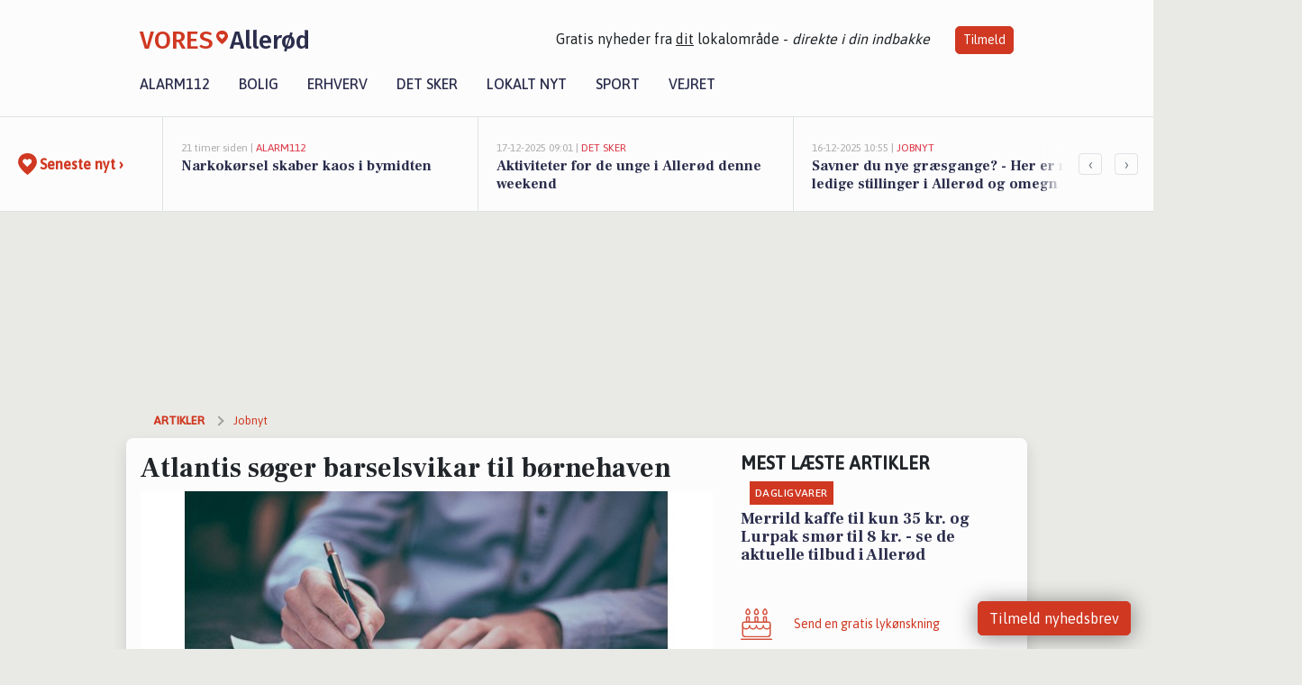

--- FILE ---
content_type: text/html; charset=utf-8
request_url: https://vores-allerod.dk/a/atlantis-soeger-barselsvikar-til-boernehaven/2f7206ea-5bbd-45aa-a40b-f4b765728a2a
body_size: 19885
content:


<!DOCTYPE html>
<html lang="da">
<head>
    <meta charset="utf-8" />
    <meta name="viewport" content="width=device-width, initial-scale=1.0" />
    <title>Atlantis s&#xF8;ger barselsvikar til b&#xF8;rnehaven | VORES Aller&#xF8;d</title>
    
    <link href='https://fonts.gstatic.com' rel='preconnect' crossorigin>
<link href='https://assets.vorescdn.dk' rel='preconnect' crossorigin>
    <link rel="manifest" href="/manifest.json">
        <meta name="description" content="Jobannonce i 3450 Aller&#xF8;d: Atlantis s&#xF8;ger barselsvikar til b&#xF8;rnehaven" />


    <link rel="canonical" href="https://vores-allerod.dk/a/atlantis-soeger-barselsvikar-til-boernehaven/2f7206ea-5bbd-45aa-a40b-f4b765728a2a">


<meta property="fb:app_id" content="603210533761694" />
    <meta property="fb:pages" content="195767330295850" />
        <meta property="og:type" content="article" />
        <meta property="og:image" content="https://assets.vorescdn.dk/vores-by/43a2553c-aaee-4d52-8709-024589e1fd1f.jpg?width=1200&amp;height=630&amp;mode=pad&amp;bgcolor=FFFFFF&amp;scale=both" />
        <meta property="article:published_date" content="2023-06-09T10:31:23" />
        <meta property="article:author" content="Emilie Bjergegaard" />

    <script type="application/ld+json">
        {"@context":"https://schema.org","@type":"NewsArticle","mainEntityOfPage":{"@type":"WebPage","@id":"https://vores-allerod.dk/a/atlantis-soeger-barselsvikar-til-boernehaven/2f7206ea-5bbd-45aa-a40b-f4b765728a2a"},"headline":"Atlantis søger barselsvikar til børnehaven","image":["https://assets.vorescdn.dk/vores-by/43a2553c-aaee-4d52-8709-024589e1fd1f.jpg"],"datePublished":"2023-06-09T10:31:23","dateModified":null,"author":{"@type":"Person","name":"Emilie Bjergegaard"},"publisher":{"@type":"Organization","name":"VORES Allerød","logo":{"@type":"ImageObject","url":"https://vores-allerod.dk/img/logo/site_square.png"}}}
    </script>



    <meta name="facebook-domain-verification" content="ejt9ap3iipg5ukcfkficwqw2cntekg" />

    
<link rel="icon" type="image/png" href="/img/icons/icon-152x152.png" />
<link rel="apple-touch-icon" type="image/png" href="/favicon.png" />

<link rel="preload" as="style" href="https://fonts.googleapis.com/css?family=Frank&#x2B;Ruhl&#x2B;Libre:400,700|Asap:400,500|Fira&#x2B;Sans:500|Merriweather:400&amp;display=swap">
<link href="https://fonts.googleapis.com/css?family=Frank&#x2B;Ruhl&#x2B;Libre:400,700|Asap:400,500|Fira&#x2B;Sans:500|Merriweather:400&amp;display=swap" rel="stylesheet" />

<link rel="preload" as="style" href="/dist/main.css?v=4lVlcf_nVVhS9k3-PzDma9gPCqVzZa-xwe6Z3nUGu-A">
<link rel="stylesheet" href="/dist/main.css?v=4lVlcf_nVVhS9k3-PzDma9gPCqVzZa-xwe6Z3nUGu-A" />
        <script type="text/javascript">
        window.dataLayer = window.dataLayer || [];
        window.dataLayer.push({
            dlv_page_type: "artikel_vip",
            dlv_category: "Jobnyt",
            dlv_source: "JobNet"
        });
    </script>

    
    
<script>
var voresConfiguration = {"modules":["floating-subscribe"],"site":{"name":"Aller\u00F8d","siteName":"VORES Aller\u00F8d","hostname":"vores-allerod.dk","facebookPageId":195767330295850,"instagramHandle":""},"bannerPlaceholder":{"salesEmail":"salg@voresdigital.dk?subject=Henvendelse fra VORES Aller\u00F8d","logo":"https://assets.vorescdn.dk/remote/vores-allerod.dk/img/logo/site.png?width=250"},"facebookAppId":"603210533761694","googleSignInClientId":"643495767278-bqenl96m5li36d9c3e1a1ujch1giorgn.apps.googleusercontent.com","products":{"groceryPlusProductId":"832729fc-0197-4a09-a829-2ad24ec33c74"},"csrf":"CfDJ8FuIb0WNFg9DhYJimJMeEWhlM4_WgrNVbmJrVWHOBbvkTfnTPDAg-uJcPfRbqshRqrZrv7xi18IFtRYObHQTluT8syDIYpGtI21R--nT4734ql4akTptz_Cj2FEfkZSN1mNgaRzsOND20SkcE1Jg-Cc","gtmId":"GTM-PMFG7C7"}
</script>

<script src="/dist/essentials-bundle.js?v=hjEg4_jAEA1nYcyRynaMY4wTMfjlzT6aiRLaBhOhzEo" defer></script>
    
<script type="text/javascript">
var utag_data = {
}
</script>
<!-- Loading script asynchronously -->
<script type="text/javascript">
    (function(a,b,c,d){
    a='//tags.tiqcdn.com/utag/jysk-fynske-medier/partners/prod/utag.js';
    b=document;c='script';d=b.createElement(c);d.src=a;d.type='text/java'+c;d.async=true;
    a=b.getElementsByTagName(c)[0];a.parentNode.insertBefore(d,a);
    })();
</script>


<script async='async' src='//macro.adnami.io/macro/hosts/adsm.macro.voresdigital.dk.js'></script>


<script src="//zrzzqdBnFEBxKXGb4.ay.delivery/manager/zrzzqdBnFEBxKXGb4" type="text/javascript" referrerpolicy="no-referrer-when-downgrade"></script>


<script>window.googletag = window.googletag || {cmd: []};</script>
<script>
    googletag.cmd.push(function(){
        googletag.pubads().setTargeting('vd_page', "vores-allerod.dk");
googletag.pubads().setTargeting('vd_category', "jobnyt");googletag.pubads().setTargeting('vd_type', "artikel_vip");    });
</script>
</head>
<body>
    

<div class="d-flex flex-column">
    

<header class="" id="header">
    <nav class="navbar navbar-expand-md navbar-light sticky ">
        <div class="container">
            <div class="d-flex flex-wrap align-items-center w-100 justify-content-between">
                    <a class="logo" href="/">
        <span>VORES</span><div class="logo-icon"><img alt="" src="/img/logo/homeheart.svg" aria-hidden="true" /></div><span>Aller&#xF8;d</span>
                    </a>
                    <burger-menu></burger-menu>
                    <div class="d-none d-lg-block">
                        <span>Gratis nyheder fra <u>dit</u> lokalområde - <i>direkte i din indbakke</i></span>
                        <button onclick="vmh.showSubscribeModal('Header')" class="ml-4 btn btn-sm btn-primary">Tilmeld</button>
                    </div>
            </div>
                <div class="d-flex flex-wrap align-items-center">
                    
                    <div class="collapse navbar-collapse text-right text-md-center" id="navbarMenu">
                        <ul class="navbar-nav mr-auto mt-2 mt-lg-0">

                            <li class="nav-item">
                                <a class="nav-link" href="/alarm112">
                                    Alarm112
                                </a>
                            </li>
                            <li class="nav-item">
                                <a class="nav-link" href="/bolig">
                                    Bolig
                                </a>
                            </li>
                            <li class="nav-item" site="Site">
                                <a class="nav-link" href="/erhverv">
                                    Erhverv
                                </a>
                            </li>
                            <li class="nav-item">
                                <a class="nav-link" href="/detsker">
                                    Det sker
                                </a>
                            </li>
                            <li class="nav-item">
                                <a class="nav-link" href="/lokaltnyt">
                                    Lokalt nyt
                                </a>
                            </li>
                            <li class="nav-item">
                                <a class="nav-link" href="/sport">
                                    Sport
                                </a>
                            </li>
                            <li class="nav-item align-middle">
                                
                            </li>
                            <li class="nav-item align-middle">
                                <a class="nav-link align-items-center" href="/vejret">
                                    Vejret
                                </a>
                            </li>
                        </ul>
                    </div>
                </div>
        </div>
    </nav>
</header>
    <div class="d-flex flex-column flex-grow-1">
        <div class="flex-grow-1">
                
<div class="news-bar">
    <!-- Label section -->
    <div class="news-bar-label">
        <a class="article-icon" href="/artikler">
            <b class="news-title">Seneste nyt &rsaquo;</b>
        </a>
    </div>

    <!-- News slider section -->
    <div class="news-slider">
            <a class="article-link" href="/artikler?contentId=a895e805-30af-430f-8689-d43df713d71c" ga-track-kpi="" data-action="click_article" data-itemid="a895e805-30af-430f-8689-d43df713d71c" data-itemtype="Content" data-itemcategory="Alarm112" data-placement="1" data-container="news_bar_preview">
                <div class="news-bar-item" ga-track-impression="" data-itemid="a895e805-30af-430f-8689-d43df713d71c" data-itemtype="Content" data-itemcategory="Alarm112" data-placement="1" data-container="news_bar_preview">
                    <div class="timeago">21 timer siden | </div>
                    <div class="category">Alarm112</div>
                    <b class="news-title">Narkok&#xF8;rsel skaber kaos i bymidten</b>
                </div>
            </a>
            <a class="article-link" href="/artikler?contentId=7ae5fdcd-12be-473e-9a0b-1d169b4d619d" ga-track-kpi="" data-action="click_article" data-itemid="7ae5fdcd-12be-473e-9a0b-1d169b4d619d" data-itemtype="Content" data-itemcategory="Det sker" data-placement="2" data-container="news_bar_preview">
                <div class="news-bar-item" ga-track-impression="" data-itemid="7ae5fdcd-12be-473e-9a0b-1d169b4d619d" data-itemtype="Content" data-itemcategory="Det sker" data-placement="2" data-container="news_bar_preview">
                    <div class="timeago">17-12-2025 09:01 | </div>
                    <div class="category">Det sker</div>
                    <b class="news-title">Aktiviteter for de unge i Aller&#xF8;d denne weekend</b>
                </div>
            </a>
            <a class="article-link" href="/artikler?contentId=40688981-5ecb-4b5f-82b1-4fe26f5d51e3" ga-track-kpi="" data-action="click_article" data-itemid="40688981-5ecb-4b5f-82b1-4fe26f5d51e3" data-itemtype="Content" data-itemcategory="Jobnyt" data-placement="3" data-container="news_bar_preview">
                <div class="news-bar-item" ga-track-impression="" data-itemid="40688981-5ecb-4b5f-82b1-4fe26f5d51e3" data-itemtype="Content" data-itemcategory="Jobnyt" data-placement="3" data-container="news_bar_preview">
                    <div class="timeago">16-12-2025 10:55 | </div>
                    <div class="category">Jobnyt</div>
                    <b class="news-title">Savner du nye gr&#xE6;sgange? - Her er nye ledige stillinger i Aller&#xF8;d og omegn</b>
                </div>
            </a>
            <a class="article-link" href="/artikler?contentId=b4ec6890-2c28-4f9c-a5d0-8856300fd500" ga-track-kpi="" data-action="click_article" data-itemid="b4ec6890-2c28-4f9c-a5d0-8856300fd500" data-itemtype="Content" data-itemcategory="Jobnyt" data-placement="4" data-container="news_bar_preview">
                <div class="news-bar-item" ga-track-impression="" data-itemid="b4ec6890-2c28-4f9c-a5d0-8856300fd500" data-itemtype="Content" data-itemcategory="Jobnyt" data-placement="4" data-container="news_bar_preview">
                    <div class="timeago">15-12-2025 14:08 | </div>
                    <div class="category">Jobnyt</div>
                    <b class="news-title">Precision CNC machinist and programmer for global energy solutions company</b>
                </div>
            </a>
            <a class="article-link" href="/artikler?contentId=cc6eb031-ab7a-45f8-a8c3-45ec9991a321" ga-track-kpi="" data-action="click_article" data-itemid="cc6eb031-ab7a-45f8-a8c3-45ec9991a321" data-itemtype="Content" data-itemcategory="Dagligvarer" data-placement="5" data-container="news_bar_preview">
                <div class="news-bar-item" ga-track-impression="" data-itemid="cc6eb031-ab7a-45f8-a8c3-45ec9991a321" data-itemtype="Content" data-itemcategory="Dagligvarer" data-placement="5" data-container="news_bar_preview">
                    <div class="timeago">14-12-2025 16:02 | </div>
                    <div class="category">Dagligvarer</div>
                    <b class="news-title">Merrild kaffe til kun 35 kr. og Lurpak sm&#xF8;r til 8 kr. - se de aktuelle tilbud i Aller&#xF8;d</b>
                </div>
            </a>
            <a class="article-link" href="/artikler?contentId=5406d55a-c691-45c1-8570-73553b59b1b8" ga-track-kpi="" data-action="click_article" data-itemid="5406d55a-c691-45c1-8570-73553b59b1b8" data-itemtype="Content" data-itemcategory="Det sker" data-placement="6" data-container="news_bar_preview">
                <div class="news-bar-item" ga-track-impression="" data-itemid="5406d55a-c691-45c1-8570-73553b59b1b8" data-itemtype="Content" data-itemcategory="Det sker" data-placement="6" data-container="news_bar_preview">
                    <div class="timeago">14-12-2025 12:04 | </div>
                    <div class="category">Det sker</div>
                    <b class="news-title">Julestemning og Triatlontr&#xE6;ning: Hvad sker der i Aller&#xF8;d den kommende uge?</b>
                </div>
            </a>
            <a class="article-link" href="/artikler?contentId=c4b6d04f-8797-4f4f-9613-f5565a83f1ae" ga-track-kpi="" data-action="click_article" data-itemid="c4b6d04f-8797-4f4f-9613-f5565a83f1ae" data-itemtype="Content" data-itemcategory="Boligmarked" data-placement="7" data-container="news_bar_preview">
                <div class="news-bar-item" ga-track-impression="" data-itemid="c4b6d04f-8797-4f4f-9613-f5565a83f1ae" data-itemtype="Content" data-itemcategory="Boligmarked" data-placement="7" data-container="news_bar_preview">
                    <div class="timeago">10-12-2025 13:18 | </div>
                    <div class="category">Boligmarked</div>
                    <b class="news-title">Orchidevej 24 og 3 andre boliger er kommet til salg denne uge i Aller&#xF8;d - se boligerne her.</b>
                </div>
            </a>
            <a class="article-link" href="/artikler?contentId=e6ff61d7-df18-46d7-aed2-4241b2522f63" ga-track-kpi="" data-action="click_article" data-itemid="e6ff61d7-df18-46d7-aed2-4241b2522f63" data-itemtype="Content" data-itemcategory="Boligmarked" data-placement="8" data-container="news_bar_preview">
                <div class="news-bar-item" ga-track-impression="" data-itemid="e6ff61d7-df18-46d7-aed2-4241b2522f63" data-itemtype="Content" data-itemcategory="Boligmarked" data-placement="8" data-container="news_bar_preview">
                    <div class="timeago">10-12-2025 13:18 | </div>
                    <div class="category">Boligmarked</div>
                    <b class="news-title">Top 6 over dyreste boliger til salg i Aller&#xF8;d. Priser op til 22.000.000 kr</b>
                </div>
            </a>
            <a class="article-link" href="/artikler?contentId=1d50531e-e1eb-48a4-b3e8-ab26f1206f50" ga-track-kpi="" data-action="click_article" data-itemid="1d50531e-e1eb-48a4-b3e8-ab26f1206f50" data-itemtype="Content" data-itemcategory="Biler" data-placement="9" data-container="news_bar_preview">
                <div class="news-bar-item" ga-track-impression="" data-itemid="1d50531e-e1eb-48a4-b3e8-ab26f1206f50" data-itemtype="Content" data-itemcategory="Biler" data-placement="9" data-container="news_bar_preview">
                    <div class="timeago">09-12-2025 12:25 | </div>
                    <div class="category">Biler</div>
                    <b class="news-title">De dyreste biler i Aller&#xF8;d - Pris op til 1.799.999 kr!</b>
                </div>
            </a>
            <a class="article-link" href="/artikler?contentId=ab3d1622-8f23-4b31-ad43-64361fc14431" ga-track-kpi="" data-action="click_article" data-itemid="ab3d1622-8f23-4b31-ad43-64361fc14431" data-itemtype="Content" data-itemcategory="Det sker" data-placement="10" data-container="news_bar_preview">
                <div class="news-bar-item" ga-track-impression="" data-itemid="ab3d1622-8f23-4b31-ad43-64361fc14431" data-itemtype="Content" data-itemcategory="Det sker" data-placement="10" data-container="news_bar_preview">
                    <div class="timeago">09-12-2025 07:40 | </div>
                    <div class="category">Det sker</div>
                    <b class="news-title">Julekoncert i Engholmkirken med Vox Humana og Jakob H&#xF8;gsbro</b>
                </div>
            </a>
    </div>

        <!-- Navigation section -->
        <div class="news-bar-navigation">
            <button class="btn btn-outline-secondary" onclick="scrollNewsBar(-350)">&lsaquo;</button>
            <button class="btn btn-outline-secondary" onclick="scrollNewsBar(350)">&rsaquo;</button>
        </div>
</div>
            <div class="container pt-3">
                            <div class="step_sticky step_sticky_left">
    <div data-ay-manager-id="div-gpt-ad-sticky_1">
        <script type="text/javascript">
            window.ayManagerEnv = window.ayManagerEnv || { cmd : []};
            window.ayManagerEnv.cmd.push(function() {
                ayManagerEnv.display("div-gpt-ad-sticky_1");
            });
        </script>
    </div>
</div>
                            <div class="step_sticky step_sticky_right">
    <div data-ay-manager-id="div-gpt-ad-sticky_2">
        <script type="text/javascript">
            window.ayManagerEnv = window.ayManagerEnv || { cmd : []};
            window.ayManagerEnv.cmd.push(function() {
                ayManagerEnv.display("div-gpt-ad-sticky_2");
            });
        </script>
    </div>
</div>
                            
<div class="step_billboard">
    <div data-ay-manager-id="div-gpt-ad-billboard_1">
        <script type="text/javascript">
            window.ayManagerEnv = window.ayManagerEnv || { cmd : []};
            window.ayManagerEnv.cmd.push(function() {
                ayManagerEnv.display("div-gpt-ad-billboard_1");
            });
        </script>
    </div>
</div>
                

<div class="vip-page my-3">
    <div class="row">
        <div class="container">

                
    <div class="row breadcrumbs py-2">
        <div class="col">
            <ol itemscope itemtype="http://schema.org/BreadcrumbList" class="list-unstyled my-0 col d-flex">
                <li itemprop="itemListElement" itemscope itemtype="http://schema.org/ListItem">
                    <a href="/artikler" itemid="/artikler" class="section" itemscope itemtype="http://schema.org/Thing" itemprop="item">
                        <span itemprop="name">Artikler</span>
                    </a>
                    <meta itemprop="position" content="1" />
                </li>
                    <li class="" itemprop="itemListElement" itemscope itemtype="http://schema.org/ListItem">
                            <a href="/artikler/jobnyt" itemid="/artikler/jobnyt" itemscope itemtype="http://schema.org/Thing" itemprop="item">
                                <span itemprop="name">Jobnyt</span>
                            </a>
                        <meta itemprop="position" content="2" />
                    </li>
                    <li class="sr-only" itemprop="itemListElement" itemscope itemtype="http://schema.org/ListItem">
                            <span itemid="/a/atlantis-soeger-barselsvikar-til-boernehaven/2f7206ea-5bbd-45aa-a40b-f4b765728a2a" itemscope itemtype="http://schema.org/Thing" itemprop="item">
                                <span itemprop="name">Atlantis s&#xF8;ger barselsvikar til b&#xF8;rnehaven</span>
                            </span>
                        <meta itemprop="position" content="3" />
                    </li>
            </ol>
        </div>
    </div>

        </div>
    </div>


    <div class="row">
        <div class="container bg-white shadow pb-4 default-container-padding">
            <div class="row mt-3">
                <div class="col-12 col-lg-8">
                    <article id="2f7206ea-5bbd-45aa-a40b-f4b765728a2a" class="jobnetadarticle desktop" data-id="2f7206ea-5bbd-45aa-a40b-f4b765728a2a"
         data-category="Jobnyt" data-assets='[{"id":"43a2553c-aaee-4d52-8709-024589e1fd1f","width":1280,"height":853}]'>
    <h1>
        Atlantis s&#xF8;ger barselsvikar til b&#xF8;rnehaven
    </h1>


            <div class="cover-img-container">
                <img class="cover-img" src="https://assets.vorescdn.dk/vores-by/43a2553c-aaee-4d52-8709-024589e1fd1f.jpg?width=635&amp;height=357&amp;mode=pad&amp;bgcolor=FFFFFF&amp;scale=both" srcset="https://assets.vorescdn.dk/vores-by/43a2553c-aaee-4d52-8709-024589e1fd1f.jpg?width=1270&amp;height=714&amp;mode=pad&amp;bgcolor=FFFFFF&amp;scale=both 2x, https://assets.vorescdn.dk/vores-by/43a2553c-aaee-4d52-8709-024589e1fd1f.jpg?width=635&amp;height=357&amp;mode=pad&amp;bgcolor=FFFFFF&amp;scale=both 1x" data-assetid="43a2553c-aaee-4d52-8709-024589e1fd1f" />
               
            </div>
    <div class="col-12 d-flex editor py-2 mt-1 mb-1 border-bottom border-top pl-0 align-items-center">
            <img alt="Profilbillede" class="mr-3 flex-shrink-0 rounded-circle" width="50" height="50" data-src="https://assets.vorescdn.dk/vores-by/d9b96d82-ea01-4614-81ca-9f0a8951c210.jpg?width=50&amp;height=50&amp;mode=crop" data-srcset="https://assets.vorescdn.dk/vores-by/d9b96d82-ea01-4614-81ca-9f0a8951c210.jpg?width=100&amp;height=100&amp;mode=crop 2x, https://assets.vorescdn.dk/vores-by/d9b96d82-ea01-4614-81ca-9f0a8951c210.jpg?width=50&amp;height=50&amp;mode=crop 1x" data-assetid="d9b96d82-ea01-4614-81ca-9f0a8951c210" />
            <div class="d-flex flex-column justify-content-center">
                <span class="article-author">Emilie Bjergegaard</span>
            </div>
            <div class="d-flex flex-wrap justify-content-end align-items-center" style="margin-left: auto;">

                
<a class="btn btn-sm btn-primary d-flex align-items-center justify-content-center" id="shareLinkBtn" style="white-space: nowrap" title="Del på Facebook" onclick="vmh.shareLink('https%3A%2F%2Fvores-allerod.dk%2Fa%2Fatlantis-soeger-barselsvikar-til-boernehaven%2F2f7206ea-5bbd-45aa-a40b-f4b765728a2a')">
	Del artikel <img alt="Del på facebook" class="ml-2" style="height: 18px;width: 18px;" src="/img/icons/icon-share-white.svg" />
</a>


            </div>
    </div>
    <div class="d-flex flex-wrap justify-content-between">
            <div>
                <img src="/img/icons/clock-icon.svg" alt="dato" style="height: 11px; width: 11px" />
                <time itemprop="dateCreated datePublished"
                      datetime="2023-06-09T08:31:23Z"
                      class="text-muted">
                    Fredag d. 09. jun. 2023 - kl. 10:31
                </time>
            </div>
    </div>
    <br />

    <div class="article-content">
        
        
    <p>
        <strong>
            BEMÆRK:
            <span style="color:red;">Ansøgningsfristen er overskredet</span>
        </strong>
    </p>

<p>
    <p>Vil du arbejde i en børnehave, hvor der er højt til loftet for både børn og voksne, og hvor der er plads til forskellighed og individualitet? Vil du arbejde i en børnehave, hvor vi har let til latter, og hvor alle voksne gør deres bedste for at møde hinanden, børnene og forældrene i øjenhøjde. Så vil vi gerne høre fra dig!</p> <p>I Børnehuset Atlantis søger vi lige nu en barselsvikar for en medarbejder til en 32 timers stilling til vores børnehave med start 1 august eller hurtigst derefter. Vi vil gerne se en ansøgning fra dig der enten er uddannet pædagog, pædagogisk assistent eller medhjælper. Stillingen er tidsbegrænset, da det er et barselsvikariat. Vi forventer, at den vil varer til en gang i foråret.</p> <p>Vi kalder løbende til samtale, og vi viser gerne dig rundt i vores dejlige hus - så kom endelig på besøg. Her får du mulighed for at hilse på dine kommende kollegaer og den daglige leder og derved få et indblik af vores hus og pædagogik.</p> <p><br/> <strong>Hvem er vi?</strong></p> <p>Børnehuset Atlantis er normeret til 26 vuggestuebørn og 40 børnehavebørn, fordelt på to stuer i hver afdeling. Vi er 2 pædagoger og en medhjælper på hver stue i børnehaven. Vi tilstræber at være 3 medarbejder på hver stue i børnehaven også under sygdom. Vi er gode til at løfte i flok, og støtte hinanden.</p> <p>I dagligdagen lægger vi vægt på at skabe brede pædagogiske læringsmiljøer, med tydelige og klare rammer, som giver børnene en tryg og forståelig hverdag med plads til udvikling og læring inden for deres individuelle forudsætninger.</p> <p>Vi elsker at bruge huset til at udfolde børnenes motorik både inde og ude. Indenfor har vi et motorikrum med rig plads til bevægelse - hvor vi bl.a. laver forhindringsbaner med børnene, dyrke børneyoga, lave superheltetræning og meget andet. Desuden har vi en ny legeplads, som børnene og vi er stolte af og benytter dagligt. Desuden ligger vi tæt på græsarealer og skøn natur til at gå på opdagelse i - i al slags vejr.</p> <p>Vi har også små rum i huset, hvor vi deler børnene op i grupper igennem dagen. Dette med henblik at give plads til børnegruppernes forskellige behov. Vi har endvidere fokus på børnenes sproglige udvikling og tænker generelt sprog ind i alle aktiviteter.</p> <p>Som børnehavebarn i Atlantis møder man en struktureret hverdag, med plads til spontanitet. Som barn oplever man at blive hørt, at blive taget alvorligt, og der er plads til børnenes egne ideer. Som barn opleves hverdagen som fuld af latter og fjollerier, og ligeledes omsorg og trøst.</p> <p>Som forældre i Atlantis mødes man af pædagoger og medhjælpere, der tager imod børnene med smil, tålmodighed og åbne arme - selv på de kaotiske morgener. Som forældre oplever man at blive mødt anerkendende og respektfuld, når man har spørgsmål eller udfordringer.</p> <p>Som medarbejder i Atlantis får man gode og passionerede kollegaer som vil hinanden, børnene og det gode forældresamarbejde. Vi har stor fokus på leg, fællesskaber og trivsel både mellem børn og voksne, men lige så meget kollegaer imellem. Vi tror på, at når vi voksne har det godt er vi bedre pædagoger. Som kommende medarbejder i Atlantis får du indflydelse på det pædagogiske læringsmiljø og udviklingen der af. Pædagoger har forberedelsestid, og andre faggrupper kan få det efter behov.</p> <p>Som kommende kollega i Atlantis søger vi en medarbejder med engagement og interesse for de 3-6-årige børn. Du har gåpåmod, du indgår i leg med børnene, let til latter og du er fejlmodig. Vi søger en der vil være med til at skabe gode rammer og spændende læringsrum for alle børn i Atlantis. At du er tydelig og struktureret i dit arbejde, og at du kan skabe en pædagogisk retning med udgangspunkt i den pædagogiske læreplan. Endvidere vægter vi højt, at du kan skabe gode tætte relationer til kollegaer, forældre og leder, ligesom du kan samarbejde med andre samarbejdspartner som fx PPR. vide mere om Børnehuset Atlantis?</p> <p>Har du lyst til at vide mere, få en rundvisning eller har du spørgsmål, er du meget velkommen til at kontakte dagtilbudsleder Vibeke Simonsen på 72 16 52 08 eller mail: vbs2@furesoe.dk.</p> <p>Ansøgningsfrist er onsdag d. 21. juni. Vi holder løbende ansættelsessamtaler.</p> <p>Løn og ansættelse sker efter gældende overenskomst og ud fra principperne i Ny løn. Vi indhenter reference fra tidligere ansættelsesforhold, hvis du kommer i betragtning til stillingen samt straffe- og børneattester ved tilbud om ansættelse.</p> <p> Vi glæder os til at høre fra dig!</p><p>&nbsp;</p><p>&nbsp;</p><p><strong>Praktisk</strong></p><p><i>Der indhentes referencer fra tidligere ansættelsesforhold, hvis du kommer i betragtning til stillingen.</i></p><p><i>I Furesø Kommune sker løn og ansættelsesvilkår efter gældende overenskomst og ud fra principperne i Ny Løn.</i></p><p>&nbsp;</p><p><i><strong>Job i Furesø? Kom og vær med!</strong></i><br/><i>I Furesø skaber vi løsninger sammen. Med kolleger på tværs af organisationen. Med brugere og borgere – ja med alle, vi er kommune for.</i><br/><i>Fællesskaberne er vores svar på de udfordringer, vores velfærdssamfund står foran i de kommende år, hvor flere får brug for velfærdsydelser og over længere tid. Og hvor nye ideer derfor skal forny den service, vi yder.</i><br/><br/><i>Derfor giver vi plads til mødet mellem fagene og mellem mennesker, for det er her, innovationen opstår. Vi koordinerer med hinanden på tværs af titler og fagligheder, og vi holder godt styr på den daglige drift for at skabe sammenhæng for vores borgere. Vores hverdag har fokus på nærvær fremfor fravær på en sund arbejdsplads med røgfri arbejdstid. Så kom og vær med. Vi har også plads til dig.</i></p>
<br/>Denne jobannonce blev oprindeligt opslået på <a href="https://www.ofir.dk/?utm_source=job.jobnet.dk&amp;utm_medium=referral">https://www.ofir.dk/</a>
<br/>(Den originale annonce kan ses på: <a href="https://www.ofir.dk/showojob?ofirid=1f007c5f&amp;utm_source=job.jobnet.dk&amp;utm_medium=referral">https://www.ofir.dk/showojob?ofirid=1f007c5f</a>)

</p>

<p>
    <b>INFORMATIONER OM STILLINGEN:</b>
</p>

<p><b>- Arbejdspladsen ligger i:</b></p>
<p>
    Aller&#xF8;d Kommune
</p>

<p><b>-Virksomheden tilbyder: </b></p>

    <p><b>-Arbejdsgiver:</b></p>
    <p>B&#xF8;rnehuset Atlantis, Rytterg&#xE5;rdsvej, 3520 Farum</p>

<p><b>-Ansøgning:</b></p>

    <p>
        Ansøgningsfrist: 21-06-2023;

            <strong>
                - ansøgningsfristen er overskredet
            </strong>
    </p>
    <p>Ved skriftlig henvendelse: <a href="https://www.ofir.dk/resultat/Jobannonce.aspx?ofirId=1f007c5f&amp;action=sendApplicationUrl&amp;utm_source=job.jobnet.dk&amp;utm_medium=referral" rel="nofollow noopener">https://www.ofir.dk/resultat/Jobannonce.aspx?ofirId=1f007c5f&amp;action=sendApplicationUrl&amp;utm_source=job.jobnet.dk&amp;utm_medium=referral</a></p>

<p>Se mere her: <a href="https://job.jobnet.dk/find-job/5849975" rel="nofollow noopener">https://job.jobnet.dk/find-job/5849975</a></p>

    </div>
    
            <div class="d-flex flex-wrap justify-content-between">
                <small class="text-muted">Denne artikel er skrevet af Emilie Bjergegaard og data er automatisk hentet fra eksterne kilder, herunder JobNet.</small>
            </div>


        <div class="d-flex flex-wrap justify-content-between">
                <small class="text-muted">Kilde: JobNet</small>
        </div>




        
    <div class="d-flex justify-content-center py-3 pb-5 w-100">
        <a class="b4nn3r w300_h160"
           aria-hidden="true"
           title="Reklame"
           href="https://www.lagersalg.com/?utm_source=vores-allerod.dk&amp;utm_medium=banner"
           rel="noopener nofollow"
           target="_blank"
           data-background="https://assets.vorescdn.dk/vores-by/d19e68de-c90f-4037-8a36-804ae5516b95.jpg?width=300&amp;height=160&amp;mode=crop&amp;bgcolor=FFFFFF"
           data-backgroundretina="https://assets.vorescdn.dk/vores-by/d19e68de-c90f-4037-8a36-804ae5516b95.jpg?width=600&amp;height=320&amp;mode=crop&amp;bgcolor=FFFFFF"
           data-id="0622ebd4-3cfd-447e-9453-d0470ea90c7c"
           data-track="True"
           data-allowduplicates="False"
           data-onlyshowbannersfrombusinesseswithproductid="">
        </a>

</div>

</article>

                    <div class="row justify-content-center border-top py-3">
                        <div class="col-md-6 col-sm my-2">
                            <email-signup-widget 
    data-location="Article" 
    ></email-signup-widget>
                        </div>
                    </div>

                </div>
                <div class="col-12 col-lg-4 order-2 order-md-1">
                    
                        <div>
                                <h5 class="text-uppercase font-weight-bold pb-3">Mest læste artikler</h5>
        <div class="row pb-3 mb-3">
            <div class="col">
                

<a class="top-story article-link h-100" href="/a/merrild-kaffe-til-kun-35-kr-og-lurpak-smoer-til-8-kr-se-de-aktuelle-tilbud-i-alleroed/cc6eb031-ab7a-45f8-a8c3-45ec9991a321" ga-track-impression="" data-itemid="cc6eb031-ab7a-45f8-a8c3-45ec9991a321" data-itemtype="Content" data-itemcategory="Dagligvarer" data-container="medium_article_preview" ga-track-kpi="" data-action="click_article">
    <div class="top-story-header">
        <div class="img-container">
            <div class="img-bg " data-background="https://assets.vorescdn.dk/vores-by/a74bdeec-4de3-4b36-85e7-71f1ecc867bb.jpg?width=300&amp;height=169&amp;mode=max&amp;bgcolor=FFFFFF&amp;quality=90&amp;c.focus=faces" data-backgroundretina="https://assets.vorescdn.dk/vores-by/a74bdeec-4de3-4b36-85e7-71f1ecc867bb.jpg?width=600&amp;height=338&amp;mode=max&amp;bgcolor=FFFFFF&amp;quality=90&amp;c.focus=faces" data-assetid="a74bdeec-4de3-4b36-85e7-71f1ecc867bb">
            </div>
        </div>

        <div class="categories">   
                <div class="category">Dagligvarer</div>
        </div>
        
    </div>

    <h2 class="mt-3 mb-0">Merrild kaffe til kun 35 kr. og Lurpak sm&#xF8;r til 8 kr. - se de aktuelle tilbud i Aller&#xF8;d</h2>
</a>
            </div>
        </div>

                        </div>
                    
                    <div class="w-100 border-bottom py-3">
                        <a class="d-flex align-items-center cta" href="/brugerindhold/opret-lykoenskning">
                            <img class="mr-4" alt="lykønskning" src="/img/icons/icon-lykkeoenskning.svg" />
                            <span class="flex-grow-1">
                                Send en gratis lykønskning
                            </span>
                        </a>
                    </div>
                    <div class="w-100 border-bottom py-3">
                        <a class="d-flex align-items-center cta" href="/opret-mindeside">
                            <img class="mr-4" alt="mindeord" src="/img/icons/icon-mindeord.svg" />
                            <span class="flex-grow-1">
                                Opret mindeside
                            </span>
                        </a>
                    </div>
                    <div class="w-100 py-3">
                        <a class="d-flex align-items-center cta" href="/brugerindhold/opret-nyhed">
                            <img class="mr-4" alt="læserbidrag" src="/img/icons/icon-laeserbidrag.svg" />
                            <span class="flex-grow-1">
                                Indsend dit læserbidrag
                            </span>
                        </a>
                    </div>
                    <facebook-carousel data-breakpoints='{
                  "540": {
                    "slidesPerView": 2
                  },
                  "758": {
                    "slidesPerView": 3
                  },
                  "960": {
                    "slidesPerView": 1
                  }
                }'
                    data-container="facebook_post_carousel"></facebook-carousel>
                    <div class="mb-3">
                        <div class="w-100 d-flex justify-content-center border-bottom py-4">
        <div class="b4nn3r lazy w300_h160"
             data-size="w300_h160"
             data-placement=""
             data-allowplaceholder="False"
             data-onlyshowbannersfrombusinesseswithproductid="">
        </div>

</div>
                    </div>
                        
<div class="step_rectangle">
    <div data-ay-manager-id="div-gpt-ad-rectangle_1">
        <script type="text/javascript">
            window.ayManagerEnv = window.ayManagerEnv || { cmd : []};
            window.ayManagerEnv.cmd.push(function() {
                ayManagerEnv.display("div-gpt-ad-rectangle_1");
            });
        </script>
    </div>
</div>
                </div>
                    <div class="col-12 order-1 order-md-2">
                            
<div class="step_billboard">
    <div data-ay-manager-id="div-gpt-ad-billboard_2">
        <script type="text/javascript">
            window.ayManagerEnv = window.ayManagerEnv || { cmd : []};
            window.ayManagerEnv.cmd.push(function() {
                ayManagerEnv.display("div-gpt-ad-billboard_2");
            });
        </script>
    </div>
</div>
                    </div>
                <div class="col-12 order-3 order-md-3">
                    <div class="row mt-3">
                        <div class="col-12 col-lg-8">
                            
<div class="article-stream" style="padding-right: 5px; padding-left: 5px">
    
    <div class="mb-5">
        <div class="row">
            <div class="col">
                

<a class="cover-story article-link desktop" href="/a/aktiviteter-for-de-unge-i-alleroed-denne-weekend/7ae5fdcd-12be-473e-9a0b-1d169b4d619d" ga-track-impression="" data-itemid="7ae5fdcd-12be-473e-9a0b-1d169b4d619d" data-itemtype="Content" data-itemcategory="Det sker" data-container="big_article_preview" ga-track-kpi="" data-action="click_article">
    <div class="cover-story-header">
        <div class="img-container">
            <div class="img-bg " style="background-image: url(https://assets.vorescdn.dk/vores-by/4604962a-522d-495d-b630-9772149e1075.jpg?width=630&amp;height=354&amp;mode=max&amp;bgcolor=FFFFFF&amp;c.focus=faces);" data-assetid="4604962a-522d-495d-b630-9772149e1075">
            </div>
        </div>

        <div class="categories">
                <div class="category">Det sker</div>
        </div>        
    </div>

    <h2 class="h1 mt-3">Aktiviteter for de unge i Aller&#xF8;d denne weekend</h2>
</a>
            </div>
        </div>
    </div>


    
    <div class="mb-5">
        <div class="row ">
            <div class="col-6" style="padding-right: 10px">
                

<a class="top-story article-link h-100" href="/a/savner-du-nye-graesgange-her-er-nye-ledige-stillinger-i-alleroed-og-omegn/40688981-5ecb-4b5f-82b1-4fe26f5d51e3" ga-track-impression="" data-itemid="40688981-5ecb-4b5f-82b1-4fe26f5d51e3" data-itemtype="Content" data-itemcategory="Jobnyt" data-container="medium_article_preview" ga-track-kpi="" data-action="click_article">
    <div class="top-story-header">
        <div class="img-container">
            <div class="img-bg " data-background="https://assets.vorescdn.dk/vores-by/7717f5dc-dc05-40c1-bf27-348f4c172fdb.jpg?width=300&amp;height=169&amp;mode=max&amp;bgcolor=FFFFFF&amp;quality=90&amp;c.focus=faces" data-backgroundretina="https://assets.vorescdn.dk/vores-by/7717f5dc-dc05-40c1-bf27-348f4c172fdb.jpg?width=600&amp;height=338&amp;mode=max&amp;bgcolor=FFFFFF&amp;quality=90&amp;c.focus=faces" data-assetid="7717f5dc-dc05-40c1-bf27-348f4c172fdb">
            </div>
        </div>

        <div class="categories">   
                <div class="category">Jobnyt</div>
        </div>
        
    </div>

    <h2 class="mt-3 mb-0">Savner du nye gr&#xE6;sgange? - Her er nye ledige stillinger i Aller&#xF8;d og omegn</h2>
</a>
            </div>
            <div class="col-6" style="padding-left: 10px">
                

<a class="top-story article-link h-100" href="/a/precision-cnc-machinist-and-programmer-for-global-energy-solutions-company/b4ec6890-2c28-4f9c-a5d0-8856300fd500" ga-track-impression="" data-itemid="b4ec6890-2c28-4f9c-a5d0-8856300fd500" data-itemtype="Content" data-itemcategory="Jobnyt" data-container="medium_article_preview" ga-track-kpi="" data-action="click_article">
    <div class="top-story-header">
        <div class="img-container">
            <div class="img-bg " data-background="https://assets.vorescdn.dk/vores-by/1937b80c-4742-4bc6-8922-1fd5eeb4379b.jpg?width=300&amp;height=169&amp;mode=max&amp;bgcolor=FFFFFF&amp;quality=90&amp;c.focus=faces" data-backgroundretina="https://assets.vorescdn.dk/vores-by/1937b80c-4742-4bc6-8922-1fd5eeb4379b.jpg?width=600&amp;height=338&amp;mode=max&amp;bgcolor=FFFFFF&amp;quality=90&amp;c.focus=faces" data-assetid="1937b80c-4742-4bc6-8922-1fd5eeb4379b">
            </div>
        </div>

        <div class="categories">   
                <div class="category">Jobnyt</div>
        </div>
        
    </div>

    <h2 class="mt-3 mb-0">Precision CNC machinist and programmer for global energy solutions company</h2>
</a>
            </div>
        </div>
    </div>


    
    <div class="mb-5">
        <div class="row ">
            <div class="col-6" style="padding-right: 10px">
                

<a class="top-story article-link h-100" href="/a/merrild-kaffe-til-kun-35-kr-og-lurpak-smoer-til-8-kr-se-de-aktuelle-tilbud-i-alleroed/cc6eb031-ab7a-45f8-a8c3-45ec9991a321" ga-track-impression="" data-itemid="cc6eb031-ab7a-45f8-a8c3-45ec9991a321" data-itemtype="Content" data-itemcategory="Dagligvarer" data-container="medium_article_preview" ga-track-kpi="" data-action="click_article">
    <div class="top-story-header">
        <div class="img-container">
            <div class="img-bg " data-background="https://assets.vorescdn.dk/vores-by/a74bdeec-4de3-4b36-85e7-71f1ecc867bb.jpg?width=300&amp;height=169&amp;mode=max&amp;bgcolor=FFFFFF&amp;quality=90&amp;c.focus=faces" data-backgroundretina="https://assets.vorescdn.dk/vores-by/a74bdeec-4de3-4b36-85e7-71f1ecc867bb.jpg?width=600&amp;height=338&amp;mode=max&amp;bgcolor=FFFFFF&amp;quality=90&amp;c.focus=faces" data-assetid="a74bdeec-4de3-4b36-85e7-71f1ecc867bb">
            </div>
        </div>

        <div class="categories">   
                <div class="category">Dagligvarer</div>
        </div>
        
    </div>

    <h2 class="mt-3 mb-0">Merrild kaffe til kun 35 kr. og Lurpak sm&#xF8;r til 8 kr. - se de aktuelle tilbud i Aller&#xF8;d</h2>
</a>
            </div>
            <div class="col-6" style="padding-left: 10px">
                

<a class="top-story article-link h-100" href="/a/julestemning-og-triatlontraening-hvad-sker-der-i-alleroed-den-kommende-uge/5406d55a-c691-45c1-8570-73553b59b1b8" ga-track-impression="" data-itemid="5406d55a-c691-45c1-8570-73553b59b1b8" data-itemtype="Content" data-itemcategory="Det sker" data-container="medium_article_preview" ga-track-kpi="" data-action="click_article">
    <div class="top-story-header">
        <div class="img-container">
            <div class="img-bg " data-background="https://assets.vorescdn.dk/vores-by/a4c03f83-c495-46b4-8ca5-f4f1bfce5125.jpg?width=300&amp;height=169&amp;mode=max&amp;bgcolor=FFFFFF&amp;quality=90&amp;c.focus=faces" data-backgroundretina="https://assets.vorescdn.dk/vores-by/a4c03f83-c495-46b4-8ca5-f4f1bfce5125.jpg?width=600&amp;height=338&amp;mode=max&amp;bgcolor=FFFFFF&amp;quality=90&amp;c.focus=faces" data-assetid="a4c03f83-c495-46b4-8ca5-f4f1bfce5125">
            </div>
        </div>

        <div class="categories">   
                <div class="category">Det sker</div>
        </div>
        
    </div>

    <h2 class="mt-3 mb-0">Julestemning og Triatlontr&#xE6;ning: Hvad sker der i Aller&#xF8;d den kommende uge?</h2>
</a>
            </div>
        </div>
    </div>

    
    <div class="mb-5">
        <div class="row ">
            <div class="col-6" style="padding-right: 10px">
                

<a class="top-story article-link h-100" href="/a/orchidevej-24-og-3-andre-boliger-er-kommet-til-salg-denne-uge-i-alleroed-se-boligerne-her/c4b6d04f-8797-4f4f-9613-f5565a83f1ae" ga-track-impression="" data-itemid="c4b6d04f-8797-4f4f-9613-f5565a83f1ae" data-itemtype="Content" data-itemcategory="Boligmarked" data-container="medium_article_preview" ga-track-kpi="" data-action="click_article">
    <div class="top-story-header">
        <div class="img-container">
            <div class="img-bg " data-background="https://assets.vorescdn.dk/vores-by/e3b3df23-1db7-41af-aa3d-36d822920634.jpg?width=300&amp;height=169&amp;mode=max&amp;bgcolor=FFFFFF&amp;quality=90&amp;c.focus=faces" data-backgroundretina="https://assets.vorescdn.dk/vores-by/e3b3df23-1db7-41af-aa3d-36d822920634.jpg?width=600&amp;height=338&amp;mode=max&amp;bgcolor=FFFFFF&amp;quality=90&amp;c.focus=faces" data-assetid="e3b3df23-1db7-41af-aa3d-36d822920634">
            </div>
        </div>

        <div class="categories">   
                <div class="category">Boligmarked</div>
        </div>
        
    </div>

    <h2 class="mt-3 mb-0">Orchidevej 24 og 3 andre boliger er kommet til salg denne uge i Aller&#xF8;d - se boligerne her.</h2>
</a>
            </div>
            <div class="col-6" style="padding-left: 10px">
                

<a class="top-story article-link h-100" href="/a/top-6-over-dyreste-boliger-til-salg-i-alleroed-priser-op-til-22000000-kr/e6ff61d7-df18-46d7-aed2-4241b2522f63" ga-track-impression="" data-itemid="e6ff61d7-df18-46d7-aed2-4241b2522f63" data-itemtype="Content" data-itemcategory="Boligmarked" data-container="medium_article_preview" ga-track-kpi="" data-action="click_article">
    <div class="top-story-header">
        <div class="img-container">
            <div class="img-bg " data-background="https://assets.vorescdn.dk/vores-by/829c7ac7-a303-408a-b875-d476ce79ba95.jpg?width=300&amp;height=169&amp;mode=max&amp;bgcolor=FFFFFF&amp;quality=90&amp;c.focus=faces" data-backgroundretina="https://assets.vorescdn.dk/vores-by/829c7ac7-a303-408a-b875-d476ce79ba95.jpg?width=600&amp;height=338&amp;mode=max&amp;bgcolor=FFFFFF&amp;quality=90&amp;c.focus=faces" data-assetid="829c7ac7-a303-408a-b875-d476ce79ba95">
            </div>
        </div>

        <div class="categories">   
                <div class="category">Boligmarked</div>
        </div>
        
    </div>

    <h2 class="mt-3 mb-0">Top 6 over dyreste boliger til salg i Aller&#xF8;d. Priser op til 22.000.000 kr</h2>
</a>
            </div>
        </div>
    </div>



        

        <div class="row py-2 mb-5">
            <div class="col">
                
        <span class="sectionheader">Boliger til salg i Aller&#xF8;d</span>
    <div class="row d-flex flex-wrap justify-content-between rentalproperties">
                <div class="col-12 col-sm-6 mb-3 mx-0">
                    
<div class="property">
        <div ga-track-impression="" data-itemid="b6573006-9c69-45e4-b052-02fa2cf7fb66" data-itemtype="Property" data-customerid="" data-businessid="" data-placement="1" data-container="property_showcase" data-containervariant="standard">
            <a href="https://www.boliga.dk/bolig/2273468" target="_blank" rel="noopener" class="pb-4">

                <img alt="billede af boligen" data-src="https://assets.vorescdn.dk/remote/i.boliga.org/dk/550x/2273/2273468.jpg?width=640&amp;height=320&amp;mode=crop&amp;c.focus=faces" style="max-width:100%" class="pr-1" />

                <span class="rightlabel">10.495.000 kr</span>

                    <span class="rightlowerlabel">198 m<sup>2</sup></span>

                <h6 class="pt-2" style="color:#2B2D4C;font-weight:bold">V Heisesvej 8, 3450 Aller&#xF8;d</h6>
            </a>
        </div>
</div>
                </div>
                <div class="col-12 col-sm-6 mb-3 mx-0">
                    
<div class="property">
        <div ga-track-impression="" data-itemid="eeb48c75-48c6-4425-8b83-038a1980dc1c" data-itemtype="Property" data-customerid="" data-businessid="" data-placement="2" data-container="property_showcase" data-containervariant="standard">
            <a href="https://www.boliga.dk/bolig/2275254" target="_blank" rel="noopener" class="pb-4">

                <img alt="billede af boligen" data-src="https://assets.vorescdn.dk/remote/i.boliga.org/dk/550x/2275/2275254.jpg?width=640&amp;height=320&amp;mode=crop&amp;c.focus=faces" style="max-width:100%" class="pr-1" />

                <span class="rightlabel">4.745.000 kr</span>

                    <span class="rightlowerlabel">109 m<sup>2</sup></span>

                <h6 class="pt-2" style="color:#2B2D4C;font-weight:bold">Lilledal 20, 2 5, 3450 Aller&#xF8;d</h6>
            </a>
        </div>
</div>
                </div>
                <div class="col-12 col-sm-6 mb-3 mx-0">
                    
<div class="property">
        <div ga-track-impression="" data-itemid="d6e21ebe-99a2-46c7-97d8-06f56e53112f" data-itemtype="Property" data-customerid="" data-businessid="" data-placement="3" data-container="property_showcase" data-containervariant="standard">
            <a href="https://www.boliga.dk/bolig/2287749" target="_blank" rel="noopener" class="pb-4">

                <img alt="billede af boligen" data-src="https://assets.vorescdn.dk/remote/i.boliga.org/dk/550x/2287/2287749.jpg?width=640&amp;height=320&amp;mode=crop&amp;c.focus=faces" style="max-width:100%" class="pr-1" />

                <span class="rightlabel">5.495.000 kr</span>

                    <span class="rightlowerlabel">139 m<sup>2</sup></span>

                <h6 class="pt-2" style="color:#2B2D4C;font-weight:bold">Vestvej 23, 3450 Aller&#xF8;d</h6>
            </a>
        </div>
</div>
                </div>
                <div class="col-12 col-sm-6 mb-3 mx-0">
                    
<div class="property">
        <div ga-track-impression="" data-itemid="da6f0bc4-bd23-4318-84d1-077e9ba981f6" data-itemtype="Property" data-customerid="" data-businessid="" data-placement="4" data-container="property_showcase" data-containervariant="standard">
            <a href="https://www.boliga.dk/bolig/2277221" target="_blank" rel="noopener" class="pb-4">

                <img alt="billede af boligen" data-src="https://assets.vorescdn.dk/remote/i.boliga.org/dk/550x/2277/2277221.jpg?width=640&amp;height=320&amp;mode=crop&amp;c.focus=faces" style="max-width:100%" class="pr-1" />

                <span class="rightlabel">4.795.000 kr</span>

                    <span class="rightlowerlabel">117 m<sup>2</sup></span>

                <h6 class="pt-2" style="color:#2B2D4C;font-weight:bold">Mosekrogen 24, 3450 Aller&#xF8;d</h6>
            </a>
        </div>
</div>
                </div>

            <div class="col-12 lead-form font-sans">
                <lead-form data-csrf="CfDJ8FuIb0WNFg9DhYJimJMeEWill3O5x8KRB3AmfShU-8Fx_YfiyMAd-zkYZSZEonR2_ITF3VWeU_SShMhc89cj5jaQZngydcpoyLL_oa06M2uUxXZXVz5BmlvlanIm3sKVjVuS3R-wnumq6OCWYq5lJIo" data-eventsection="PropertyShowcase" />
            </div>
    </div>

            </div>
        </div>


    

    

    




    

    

    


    <div class="py-3 mb-5 border-y">
        <div class="row">
                <div class="col-6" style="padding-right: 10px">
                    <div class="w-100 d-flex justify-content-center pb-0 pt-4 pt-md-0">
        <div class="b4nn3r lazy w300_h160"
             data-size="w300_h160"
             data-placement=""
             data-allowplaceholder="False"
             data-onlyshowbannersfrombusinesseswithproductid="">
        </div>

</div>
                </div>
                <div class="col-6" style="padding-left: 10px">
                    <div class="w-100 d-flex justify-content-center pb-0 pt-4 pt-md-0">
        <div class="b4nn3r lazy w300_h160"
             data-size="w300_h160"
             data-placement=""
             data-allowplaceholder="False"
             data-onlyshowbannersfrombusinesseswithproductid="">
        </div>

</div>
                </div>
        </div>
    </div>
</div>
                        </div>

                        <div class="col-12 col-lg-4">
                                
<div class="step_rectangle">
    <div data-ay-manager-id="div-gpt-ad-rectangle_2">
        <script type="text/javascript">
            window.ayManagerEnv = window.ayManagerEnv || { cmd : []};
            window.ayManagerEnv.cmd.push(function() {
                ayManagerEnv.display("div-gpt-ad-rectangle_2");
            });
        </script>
    </div>
</div>
                        </div>
                    </div>
                    
                </div>
                <div class="col-12 order-4 order-md-4">
                    <div class="border-top">
                        <h5 class="text-uppercase py-4">Flere artikler</h5>
                        
                            
<div class="row">
        <div class="col-6 col-md-4 mb-3">
            

<a class="top-story article-link h-100" href="/a/narkokoersel-skaber-kaos-i-bymidten/a895e805-30af-430f-8689-d43df713d71c" ga-track-impression="" data-itemid="a895e805-30af-430f-8689-d43df713d71c" data-itemtype="Content" data-itemcategory="Alarm112" data-container="medium_article_preview" ga-track-kpi="" data-action="click_article">
    <div class="top-story-header">
        <div class="img-container">
            <div class="img-bg " data-background="https://assets.vorescdn.dk:443/vores-intet-foto.png?width=300&amp;height=169&amp;mode=max&amp;bgcolor=FFFFFF&amp;quality=90&amp;c.focus=faces" data-backgroundretina="https://assets.vorescdn.dk:443/vores-intet-foto.png?width=600&amp;height=338&amp;mode=max&amp;bgcolor=FFFFFF&amp;quality=90&amp;c.focus=faces">
            </div>
        </div>

        <div class="categories">   
                <div class="category">Alarm112</div>
        </div>
        
    </div>

    <h2 class="mt-3 mb-0">Narkok&#xF8;rsel skaber kaos i bymidten</h2>
</a>
        </div>
        <div class="col-6 col-md-4 mb-3">
            

<a class="top-story article-link h-100" href="/a/savner-du-nye-graesgange-her-er-nye-ledige-stillinger-i-alleroed-og-omegn/40688981-5ecb-4b5f-82b1-4fe26f5d51e3" ga-track-impression="" data-itemid="40688981-5ecb-4b5f-82b1-4fe26f5d51e3" data-itemtype="Content" data-itemcategory="Jobnyt" data-container="medium_article_preview" ga-track-kpi="" data-action="click_article">
    <div class="top-story-header">
        <div class="img-container">
            <div class="img-bg " data-background="https://assets.vorescdn.dk/vores-by/7717f5dc-dc05-40c1-bf27-348f4c172fdb.jpg?width=300&amp;height=169&amp;mode=max&amp;bgcolor=FFFFFF&amp;quality=90&amp;c.focus=faces" data-backgroundretina="https://assets.vorescdn.dk/vores-by/7717f5dc-dc05-40c1-bf27-348f4c172fdb.jpg?width=600&amp;height=338&amp;mode=max&amp;bgcolor=FFFFFF&amp;quality=90&amp;c.focus=faces" data-assetid="7717f5dc-dc05-40c1-bf27-348f4c172fdb">
            </div>
        </div>

        <div class="categories">   
                <div class="category">Jobnyt</div>
        </div>
        
    </div>

    <h2 class="mt-3 mb-0">Savner du nye gr&#xE6;sgange? - Her er nye ledige stillinger i Aller&#xF8;d og omegn</h2>
</a>
        </div>
        <div class="col-6 col-md-4 mb-3">
            

<a class="top-story article-link h-100" href="/a/precision-cnc-machinist-and-programmer-for-global-energy-solutions-company/b4ec6890-2c28-4f9c-a5d0-8856300fd500" ga-track-impression="" data-itemid="b4ec6890-2c28-4f9c-a5d0-8856300fd500" data-itemtype="Content" data-itemcategory="Jobnyt" data-container="medium_article_preview" ga-track-kpi="" data-action="click_article">
    <div class="top-story-header">
        <div class="img-container">
            <div class="img-bg " data-background="https://assets.vorescdn.dk/vores-by/1937b80c-4742-4bc6-8922-1fd5eeb4379b.jpg?width=300&amp;height=169&amp;mode=max&amp;bgcolor=FFFFFF&amp;quality=90&amp;c.focus=faces" data-backgroundretina="https://assets.vorescdn.dk/vores-by/1937b80c-4742-4bc6-8922-1fd5eeb4379b.jpg?width=600&amp;height=338&amp;mode=max&amp;bgcolor=FFFFFF&amp;quality=90&amp;c.focus=faces" data-assetid="1937b80c-4742-4bc6-8922-1fd5eeb4379b">
            </div>
        </div>

        <div class="categories">   
                <div class="category">Jobnyt</div>
        </div>
        
    </div>

    <h2 class="mt-3 mb-0">Precision CNC machinist and programmer for global energy solutions company</h2>
</a>
        </div>
        <div class="col-6 col-md-4 mb-3">
            

<a class="top-story article-link h-100" href="/a/de-dyreste-biler-i-alleroed-pris-op-til-1799999-kr/1d50531e-e1eb-48a4-b3e8-ab26f1206f50" ga-track-impression="" data-itemid="1d50531e-e1eb-48a4-b3e8-ab26f1206f50" data-itemtype="Content" data-itemcategory="Biler" data-container="medium_article_preview" ga-track-kpi="" data-action="click_article">
    <div class="top-story-header">
        <div class="img-container">
            <div class="img-bg " data-background="https://assets.vorescdn.dk/vores-by/50a02cf9-5df8-43ab-9ace-52a048b7846a.jpg?width=300&amp;height=169&amp;mode=max&amp;bgcolor=FFFFFF&amp;quality=90&amp;c.focus=faces" data-backgroundretina="https://assets.vorescdn.dk/vores-by/50a02cf9-5df8-43ab-9ace-52a048b7846a.jpg?width=600&amp;height=338&amp;mode=max&amp;bgcolor=FFFFFF&amp;quality=90&amp;c.focus=faces" data-assetid="50a02cf9-5df8-43ab-9ace-52a048b7846a">
            </div>
        </div>

        <div class="categories">   
                <div class="category">Biler</div>
        </div>
        
    </div>

    <h2 class="mt-3 mb-0">De dyreste biler i Aller&#xF8;d - Pris op til 1.799.999 kr!</h2>
</a>
        </div>
        <div class="col-6 col-md-4 mb-3">
            

<a class="top-story article-link h-100" href="/a/julekoncert-i-engholmkirken-med-vox-humana-og-jakob-hoegsbro/ab3d1622-8f23-4b31-ad43-64361fc14431" ga-track-impression="" data-itemid="ab3d1622-8f23-4b31-ad43-64361fc14431" data-itemtype="Content" data-itemcategory="Det sker" data-container="medium_article_preview" ga-track-kpi="" data-action="click_article">
    <div class="top-story-header">
        <div class="img-container">
            <div class="img-bg " data-background="https://assets.vorescdn.dk/vores-by/5727af0f-ff06-444d-bf99-07186a6349b0.jpg?width=300&amp;height=169&amp;mode=max&amp;bgcolor=FFFFFF&amp;quality=90&amp;c.focus=faces" data-backgroundretina="https://assets.vorescdn.dk/vores-by/5727af0f-ff06-444d-bf99-07186a6349b0.jpg?width=600&amp;height=338&amp;mode=max&amp;bgcolor=FFFFFF&amp;quality=90&amp;c.focus=faces" data-assetid="5727af0f-ff06-444d-bf99-07186a6349b0">
            </div>
        </div>

        <div class="categories">   
                <div class="category">Det sker</div>
        </div>
        
    </div>

    <h2 class="mt-3 mb-0">Julekoncert i Engholmkirken med Vox Humana og Jakob H&#xF8;gsbro</h2>
</a>
        </div>
        <div class="col-6 col-md-4 mb-3">
            

<a class="top-story article-link h-100" href="/a/sjaelsoeparken-58-i-alleroed-er-solgt-for-5650000-se-koeberen-og-2-andre-solgte-boliger/acbfe3be-acd9-4ee9-837e-7e25b96974a3" ga-track-impression="" data-itemid="acbfe3be-acd9-4ee9-837e-7e25b96974a3" data-itemtype="Content" data-itemcategory="Boligmarked" data-container="medium_article_preview" ga-track-kpi="" data-action="click_article">
    <div class="top-story-header">
        <div class="img-container">
            <div class="img-bg " data-background="https://assets.vorescdn.dk/vores-by/25d771ae-4f19-41a1-a4ef-5b2c7664cb08.jpg?width=300&amp;height=169&amp;mode=max&amp;bgcolor=FFFFFF&amp;quality=90&amp;c.focus=faces" data-backgroundretina="https://assets.vorescdn.dk/vores-by/25d771ae-4f19-41a1-a4ef-5b2c7664cb08.jpg?width=600&amp;height=338&amp;mode=max&amp;bgcolor=FFFFFF&amp;quality=90&amp;c.focus=faces" data-assetid="25d771ae-4f19-41a1-a4ef-5b2c7664cb08">
            </div>
        </div>

        <div class="categories">   
                <div class="category">Boligmarked</div>
        </div>
        
    </div>

    <h2 class="mt-3 mb-0">Sj&#xE6;ls&#xF8;parken 58 i Aller&#xF8;d er solgt for 5.650.000 - se k&#xF8;beren og 2 andre solgte boliger</h2>
</a>
        </div>
        <div class="col-6 col-md-4 mb-3">
            

<a class="top-story article-link h-100" href="/a/huspriserne-gaar-op-i-alleroed-kommune/b4c4fa20-29ab-4571-b9f0-66ad0547113b" ga-track-impression="" data-itemid="b4c4fa20-29ab-4571-b9f0-66ad0547113b" data-itemtype="Content" data-itemcategory="Fakta om" data-container="medium_article_preview" ga-track-kpi="" data-action="click_article">
    <div class="top-story-header">
        <div class="img-container">
            <div class="img-bg " data-background="https://assets.vorescdn.dk/vores-by/d919f423-97e6-4e68-b079-ed8ad218c0da.jpg?width=300&amp;height=169&amp;mode=max&amp;bgcolor=FFFFFF&amp;quality=90&amp;c.focus=faces" data-backgroundretina="https://assets.vorescdn.dk/vores-by/d919f423-97e6-4e68-b079-ed8ad218c0da.jpg?width=600&amp;height=338&amp;mode=max&amp;bgcolor=FFFFFF&amp;quality=90&amp;c.focus=faces" data-assetid="d919f423-97e6-4e68-b079-ed8ad218c0da">
            </div>
        </div>

        <div class="categories">   
                <div class="category">Fakta om</div>
        </div>
        
    </div>

    <h2 class="mt-3 mb-0">Huspriserne g&#xE5;r op i Aller&#xF8;d Kommune</h2>
</a>
        </div>
        <div class="col-6 col-md-4 mb-3">
            

<a class="top-story article-link h-100" href="/a/aktiviteter-for-de-unge-i-alleroed-denne-weekend/7ae5fdcd-12be-473e-9a0b-1d169b4d619d" ga-track-impression="" data-itemid="7ae5fdcd-12be-473e-9a0b-1d169b4d619d" data-itemtype="Content" data-itemcategory="Det sker" data-container="medium_article_preview" ga-track-kpi="" data-action="click_article">
    <div class="top-story-header">
        <div class="img-container">
            <div class="img-bg " data-background="https://assets.vorescdn.dk/vores-by/4604962a-522d-495d-b630-9772149e1075.jpg?width=300&amp;height=169&amp;mode=max&amp;bgcolor=FFFFFF&amp;quality=90&amp;c.focus=faces" data-backgroundretina="https://assets.vorescdn.dk/vores-by/4604962a-522d-495d-b630-9772149e1075.jpg?width=600&amp;height=338&amp;mode=max&amp;bgcolor=FFFFFF&amp;quality=90&amp;c.focus=faces" data-assetid="4604962a-522d-495d-b630-9772149e1075">
            </div>
        </div>

        <div class="categories">   
                <div class="category">Det sker</div>
        </div>
        
    </div>

    <h2 class="mt-3 mb-0">Aktiviteter for de unge i Aller&#xF8;d denne weekend</h2>
</a>
        </div>
        <div class="col-6 col-md-4 mb-3">
            

<a class="top-story article-link h-100" href="/a/merrild-kaffe-til-kun-35-kr-og-lurpak-smoer-til-8-kr-se-de-aktuelle-tilbud-i-alleroed/cc6eb031-ab7a-45f8-a8c3-45ec9991a321" ga-track-impression="" data-itemid="cc6eb031-ab7a-45f8-a8c3-45ec9991a321" data-itemtype="Content" data-itemcategory="Dagligvarer" data-container="medium_article_preview" ga-track-kpi="" data-action="click_article">
    <div class="top-story-header">
        <div class="img-container">
            <div class="img-bg " data-background="https://assets.vorescdn.dk/vores-by/a74bdeec-4de3-4b36-85e7-71f1ecc867bb.jpg?width=300&amp;height=169&amp;mode=max&amp;bgcolor=FFFFFF&amp;quality=90&amp;c.focus=faces" data-backgroundretina="https://assets.vorescdn.dk/vores-by/a74bdeec-4de3-4b36-85e7-71f1ecc867bb.jpg?width=600&amp;height=338&amp;mode=max&amp;bgcolor=FFFFFF&amp;quality=90&amp;c.focus=faces" data-assetid="a74bdeec-4de3-4b36-85e7-71f1ecc867bb">
            </div>
        </div>

        <div class="categories">   
                <div class="category">Dagligvarer</div>
        </div>
        
    </div>

    <h2 class="mt-3 mb-0">Merrild kaffe til kun 35 kr. og Lurpak sm&#xF8;r til 8 kr. - se de aktuelle tilbud i Aller&#xF8;d</h2>
</a>
        </div>
        <div class="col-6 col-md-4 mb-3">
            

<a class="top-story article-link h-100" href="/a/julestemning-og-triatlontraening-hvad-sker-der-i-alleroed-den-kommende-uge/5406d55a-c691-45c1-8570-73553b59b1b8" ga-track-impression="" data-itemid="5406d55a-c691-45c1-8570-73553b59b1b8" data-itemtype="Content" data-itemcategory="Det sker" data-container="medium_article_preview" ga-track-kpi="" data-action="click_article">
    <div class="top-story-header">
        <div class="img-container">
            <div class="img-bg " data-background="https://assets.vorescdn.dk/vores-by/a4c03f83-c495-46b4-8ca5-f4f1bfce5125.jpg?width=300&amp;height=169&amp;mode=max&amp;bgcolor=FFFFFF&amp;quality=90&amp;c.focus=faces" data-backgroundretina="https://assets.vorescdn.dk/vores-by/a4c03f83-c495-46b4-8ca5-f4f1bfce5125.jpg?width=600&amp;height=338&amp;mode=max&amp;bgcolor=FFFFFF&amp;quality=90&amp;c.focus=faces" data-assetid="a4c03f83-c495-46b4-8ca5-f4f1bfce5125">
            </div>
        </div>

        <div class="categories">   
                <div class="category">Det sker</div>
        </div>
        
    </div>

    <h2 class="mt-3 mb-0">Julestemning og Triatlontr&#xE6;ning: Hvad sker der i Aller&#xF8;d den kommende uge?</h2>
</a>
        </div>
        <div class="col-6 col-md-4 mb-3">
            

<a class="top-story article-link h-100" href="/a/orchidevej-24-og-3-andre-boliger-er-kommet-til-salg-denne-uge-i-alleroed-se-boligerne-her/c4b6d04f-8797-4f4f-9613-f5565a83f1ae" ga-track-impression="" data-itemid="c4b6d04f-8797-4f4f-9613-f5565a83f1ae" data-itemtype="Content" data-itemcategory="Boligmarked" data-container="medium_article_preview" ga-track-kpi="" data-action="click_article">
    <div class="top-story-header">
        <div class="img-container">
            <div class="img-bg " data-background="https://assets.vorescdn.dk/vores-by/e3b3df23-1db7-41af-aa3d-36d822920634.jpg?width=300&amp;height=169&amp;mode=max&amp;bgcolor=FFFFFF&amp;quality=90&amp;c.focus=faces" data-backgroundretina="https://assets.vorescdn.dk/vores-by/e3b3df23-1db7-41af-aa3d-36d822920634.jpg?width=600&amp;height=338&amp;mode=max&amp;bgcolor=FFFFFF&amp;quality=90&amp;c.focus=faces" data-assetid="e3b3df23-1db7-41af-aa3d-36d822920634">
            </div>
        </div>

        <div class="categories">   
                <div class="category">Boligmarked</div>
        </div>
        
    </div>

    <h2 class="mt-3 mb-0">Orchidevej 24 og 3 andre boliger er kommet til salg denne uge i Aller&#xF8;d - se boligerne her.</h2>
</a>
        </div>
        <div class="col-6 col-md-4 mb-3">
            

<a class="top-story article-link h-100" href="/a/top-6-over-dyreste-boliger-til-salg-i-alleroed-priser-op-til-22000000-kr/e6ff61d7-df18-46d7-aed2-4241b2522f63" ga-track-impression="" data-itemid="e6ff61d7-df18-46d7-aed2-4241b2522f63" data-itemtype="Content" data-itemcategory="Boligmarked" data-container="medium_article_preview" ga-track-kpi="" data-action="click_article">
    <div class="top-story-header">
        <div class="img-container">
            <div class="img-bg " data-background="https://assets.vorescdn.dk/vores-by/829c7ac7-a303-408a-b875-d476ce79ba95.jpg?width=300&amp;height=169&amp;mode=max&amp;bgcolor=FFFFFF&amp;quality=90&amp;c.focus=faces" data-backgroundretina="https://assets.vorescdn.dk/vores-by/829c7ac7-a303-408a-b875-d476ce79ba95.jpg?width=600&amp;height=338&amp;mode=max&amp;bgcolor=FFFFFF&amp;quality=90&amp;c.focus=faces" data-assetid="829c7ac7-a303-408a-b875-d476ce79ba95">
            </div>
        </div>

        <div class="categories">   
                <div class="category">Boligmarked</div>
        </div>
        
    </div>

    <h2 class="mt-3 mb-0">Top 6 over dyreste boliger til salg i Aller&#xF8;d. Priser op til 22.000.000 kr</h2>
</a>
        </div>
        <div class="col-6 col-md-4 mb-3">
            

<a class="top-story article-link h-100" href="/a/oernevang-12-er-til-salg-for-kun-2395000-kr-se-de-billigste-boliger-til-salg-i-alleroed-her/06f15d30-2fca-4445-9e6b-7cff7b289842" ga-track-impression="" data-itemid="06f15d30-2fca-4445-9e6b-7cff7b289842" data-itemtype="Content" data-itemcategory="Boligmarked" data-container="medium_article_preview" ga-track-kpi="" data-action="click_article">
    <div class="top-story-header">
        <div class="img-container">
            <div class="img-bg " data-background="https://assets.vorescdn.dk/vores-by/698edaef-543f-4812-9c39-2f1a483b81d4.jpg?width=300&amp;height=169&amp;mode=max&amp;bgcolor=FFFFFF&amp;quality=90&amp;c.focus=faces" data-backgroundretina="https://assets.vorescdn.dk/vores-by/698edaef-543f-4812-9c39-2f1a483b81d4.jpg?width=600&amp;height=338&amp;mode=max&amp;bgcolor=FFFFFF&amp;quality=90&amp;c.focus=faces" data-assetid="698edaef-543f-4812-9c39-2f1a483b81d4">
            </div>
        </div>

        <div class="categories">   
                <div class="category">Boligmarked</div>
        </div>
        
    </div>

    <h2 class="mt-3 mb-0">&#xD8;rnevang 12 er til salg for kun 2.395.000 kr.: Se de billigste boliger til salg i Aller&#xF8;d her</h2>
</a>
        </div>
        <div class="col-6 col-md-4 mb-3">
            

<a class="top-story article-link h-100" href="/a/vikar-til-psykologiundervisning-paa-gymnasialt-niveau-soeges-snarest-muligt-hos-alleroed-gymnasium/2864d363-e4e1-4b01-b26d-7eb6feba7d96" ga-track-impression="" data-itemid="2864d363-e4e1-4b01-b26d-7eb6feba7d96" data-itemtype="Content" data-itemcategory="Jobnyt" data-container="medium_article_preview" ga-track-kpi="" data-action="click_article">
    <div class="top-story-header">
        <div class="img-container">
            <div class="img-bg " data-background="https://assets.vorescdn.dk/vores-by/07fb9992-12b4-414c-a829-d48a3bcfa0b7.jpg?width=300&amp;height=169&amp;mode=max&amp;bgcolor=FFFFFF&amp;quality=90&amp;c.focus=faces" data-backgroundretina="https://assets.vorescdn.dk/vores-by/07fb9992-12b4-414c-a829-d48a3bcfa0b7.jpg?width=600&amp;height=338&amp;mode=max&amp;bgcolor=FFFFFF&amp;quality=90&amp;c.focus=faces" data-assetid="07fb9992-12b4-414c-a829-d48a3bcfa0b7">
            </div>
        </div>

        <div class="categories">   
                <div class="category">Jobnyt</div>
        </div>
        
    </div>

    <h2 class="mt-3 mb-0">Vikar til psykologiundervisning p&#xE5; gymnasialt niveau s&#xF8;ges snarest muligt hos Aller&#xF8;d Gymnasium</h2>
</a>
        </div>
        <div class="col-6 col-md-4 mb-3">
            

<a class="top-story article-link h-100" href="/a/10-dyreste-biler-til-salg-i-naerheden-af-alleroed-kommune/11735092-c9d8-4f18-bf26-65e178250b47" ga-track-impression="" data-itemid="11735092-c9d8-4f18-bf26-65e178250b47" data-itemtype="Content" data-itemcategory="Biler" data-container="medium_article_preview" ga-track-kpi="" data-action="click_article">
    <div class="top-story-header">
        <div class="img-container">
            <div class="img-bg " data-background="https://assets.vorescdn.dk/vores-by/eb1038e0-4559-411b-b6d1-817d452e3fb7.jpg?width=300&amp;height=169&amp;mode=max&amp;bgcolor=FFFFFF&amp;quality=90&amp;c.focus=faces" data-backgroundretina="https://assets.vorescdn.dk/vores-by/eb1038e0-4559-411b-b6d1-817d452e3fb7.jpg?width=600&amp;height=338&amp;mode=max&amp;bgcolor=FFFFFF&amp;quality=90&amp;c.focus=faces" data-assetid="eb1038e0-4559-411b-b6d1-817d452e3fb7">
            </div>
        </div>

        <div class="categories">   
                <div class="category">Biler</div>
        </div>
        
    </div>

    <h2 class="mt-3 mb-0">10 dyreste biler til salg i n&#xE6;rheden af Aller&#xF8;d Kommune</h2>
</a>
        </div>
</div>
                        
                    </div>
                </div>
            </div>
        </div>
    </div>
</div>


            </div>
        </div>
        


<footer class="">
    <div class="container">
        <div class="row py-4 logo">
            <div class="col d-flex justify-content-center">
                    <a href="/">
        <span>VORES</span><div class="logo-icon"><img alt="" src="/img/logo/homeheartwhite.svg" aria-hidden="true" /></div><span>Aller&#xF8;d</span>
                    </a>
            </div>
        </div>
            <div class="row py-4">
                <div class="col d-flex justify-content-center">
                        <a class="mx-4" title="Følg os på Facebook" href="https://www.facebook.com/195767330295850" target="_blank" rel="noopener nofollow">
                            <img alt="Facebook" width="48" height="48" src="/img/icons/icon-footer-facebook.svg" />
                        </a>
                    <a class="mx-4" title="Kontakt VORES Digital via email" href="https://voresdigital.dk/kontakt-os/" target="_blank" rel="noopener nofollow">
                        <img alt="Email" width="48" height="48" src="/img/icons/icon-footer-email.svg" />
                    </a>
                </div>
            </div>
            <div class="row pb-5">
                <div class="col-12 col-md-4 shortcuts">
                    <h6>Om Vores Digital</h6>
                    <ul class="list-unstyled">
                        <li class="">
                            <a href="https://voresdigital.dk">
                                Om os
                            </a>
                        </li>
                        <li>
                            <a href="/partner">For annoncører</a>
                        </li>
                        <li>
                            <a href="https://voresdigital.dk/privatlivspolitik" target="_blank" rel="noopener">Vilkår og Privatlivspolitik</a>
                        </li>
                        <li>
                            <a href="https://voresdigital.dk/kontakt-os/">Kontakt VORES Digital</a>
                        </li>
                        <li>
                            <a role="button" onclick="Didomi.preferences.show()">Administrer samtykke</a>
                        </li>
                    </ul>
                </div>
                <div class="col-12 col-md-4 shortcuts mt-4 mt-md-0">
                    <h6>Genveje</h6>
                    <ul class="list-unstyled ">
                        <li class="">
                            <a class="" href="/artikler">
                                Seneste nyt fra Aller&#xF8;d
                            </a>
                        </li>
                        <li class="">
                            <a class="" href="/erhverv">
                                Vores lokale erhverv
                            </a>
                        </li>
                        <li>
                            <a href="/kalender">Kalenderen for Aller&#xF8;d</a>
                        </li>
                        <li>
                            <a href="/fakta-om">Fakta om Aller&#xF8;d</a>
                        </li>
                        <li>
                            <a href="/erhvervsprofil">Erhvervsartikler</a>
                        </li>
                        <li>
                            <a href="/vores-kommune">Aller&#xF8;d Kommune</a>
                        </li>
                        <li>
                            <a href="/gratis-salgsvurdering">Få en gratis salgsvurdering</a>
                        </li>
                            
                        <li class="">
                            <a class="" href="/artikler/sponsoreret-indhold">
                                Sponsoreret indhold
                            </a>
                        </li>
                    </ul>
                </div>
                    <div class="col-12 col-md-4 stay-updated mt-4 mt-md-0">
                        <h6>Bliv opdateret</h6>
                        <email-signup-widget 
    data-location="Footer" 
    ></email-signup-widget>
                    </div>
            </div>
    </div>
    <div class=" business-info py-3">
        <div class="container">
            <div class="row ">
                <div class="col-12 col-md-4 text-center">Vores Digital © 2025</div>
                <div class="col-12 col-md-4 text-center">
                        <a class="text-white" href="https://voresdigital.dk/kontakt-os/">Kontakt VORES Digital</a>
                </div>
                <div class="col-12 col-md-4 text-center">CVR: 41179082</div>
                
            </div>
        </div>
    </div>
</footer>
    </div>
</div>



    
<script type="module" src="/dist/main-bundle.js?v=yVIgaHLhKKJFV3VOYPsIToXQGa3C22cxMqR4M-dKGE8" async></script>
<script nomodule src="/dist/main-es5-bundle.js?v=n5DRTioil2dL-7vm3chwahm-vVSH218lmrNyzJ61lIs" async></script>





    <div id="fb-root"></div>

    
    
    <script async defer crossorigin="anonymous" src="https://connect.facebook.net/en_US/sdk.js#xfbml=1&version=v6.0&appId=603210533761694&autoLogAppEvents=1"></script>


</body>
</html>


--- FILE ---
content_type: text/javascript
request_url: https://vores-allerod.dk/dist/34-83e77db174b042be6740.js
body_size: 34066
content:
!function(){try{var e="undefined"!=typeof window?window:"undefined"!=typeof global?global:"undefined"!=typeof self?self:{},t=(new Error).stack;t&&(e._sentryDebugIds=e._sentryDebugIds||{},e._sentryDebugIds[t]="d2989312-b010-4e37-950b-40c21e08bfe7",e._sentryDebugIdIdentifier="sentry-dbid-d2989312-b010-4e37-950b-40c21e08bfe7")}catch(e){}}();var _global="undefined"!=typeof window?window:"undefined"!=typeof global?global:"undefined"!=typeof self?self:{};_global.SENTRY_RELEASE={id:"e5676b60b1fff291172fadf5952d5b5118463d39"},(self.webpackChunkvoresby_web=self.webpackChunkvoresby_web||[]).push([[34],{7413:(e,t,a)=>{var r=a(4201)("match");e.exports=function(e){var t=/./;try{"/./"[e](t)}catch(a){try{return t[r]=!1,"/./"[e](t)}catch(e){}}return!1}},8494:(e,t,a)=>{var r=a(3691),i=TypeError;e.exports=function(e,t){if(!delete e[t])throw new i("Cannot delete property "+r(t)+" of "+r(e))}},7365:(e,t,a)=>{var r=a(71).match(/firefox\/(\d+)/i);e.exports=!!r&&+r[1]},7298:(e,t,a)=>{var r=a(71);e.exports=/MSIE|Trident/.test(r)},7922:(e,t,a)=>{var r=a(71).match(/AppleWebKit\/(\d+)\./);e.exports=!!r&&+r[1]},2124:(e,t,a)=>{var r=a(1245),i=TypeError;e.exports=function(e){if(r(e))throw new i("The method doesn't accept regular expressions");return e}},4818:(e,t,a)=>{var r=a(9037),i=a(3689),s=a(8844),n=a(4327),l=a(1435).trim,o=a(6350),d=s("".charAt),c=r.parseFloat,p=r.Symbol,u=p&&p.iterator,v=1/c(o+"-0")!=-1/0||u&&!i((function(){c(Object(u))}));e.exports=v?function(e){var t=l(n(e)),a=c(t);return 0===a&&"-"===d(t,0)?-0:a}:c},7897:(e,t,a)=>{var r=a(9037),i=a(3689),s=a(8844),n=a(4327),l=a(1435).trim,o=a(6350),d=r.parseInt,c=r.Symbol,p=c&&c.iterator,u=/^[+-]?0x/i,v=s(u.exec),h=8!==d(o+"08")||22!==d(o+"0x16")||p&&!i((function(){d(Object(p))}));e.exports=h?function(e,t){var a=l(n(e));return d(a,t>>>0||(v(u,a)?16:10))}:d},5984:(e,t,a)=>{var r=a(1236).PROPER,i=a(3689),s=a(6350);e.exports=function(e){return i((function(){return!!s[e]()||"​᠎"!=="​᠎"[e]()||r&&s[e].name!==e}))}},1435:(e,t,a)=>{var r=a(8844),i=a(4684),s=a(4327),n=a(6350),l=r("".replace),o=RegExp("^["+n+"]+"),d=RegExp("(^|[^"+n+"])["+n+"]+$"),c=function(e){return function(t){var a=s(i(t));return 1&e&&(a=l(a,o,"")),2&e&&(a=l(a,d,"$1")),a}};e.exports={start:c(1),end:c(2),trim:c(3)}},6350:e=>{e.exports="\t\n\v\f\r                　\u2028\u2029\ufeff"},6224:(e,t,a)=>{var r=a(9989),i=a(4328).includes,s=a(3689),n=a(7370);r({target:"Array",proto:!0,forced:s((function(){return!Array(1).includes()}))},{includes:function(e){return i(this,e,arguments.length>1?arguments[1]:void 0)}}),n("includes")},5137:(e,t,a)=>{var r=a(9989),i=a(8844),s=a(509),n=a(690),l=a(6310),o=a(8494),d=a(4327),c=a(3689),p=a(382),u=a(6834),v=a(7365),h=a(7298),f=a(3615),m=a(7922),g=[],b=i(g.sort),w=i(g.push),C=c((function(){g.sort(void 0)})),y=c((function(){g.sort(null)})),T=u("sort"),S=!c((function(){if(f)return f<70;if(!(v&&v>3)){if(h)return!0;if(m)return m<603;var e,t,a,r,i="";for(e=65;e<76;e++){switch(t=String.fromCharCode(e),e){case 66:case 69:case 70:case 72:a=3;break;case 68:case 71:a=4;break;default:a=2}for(r=0;r<47;r++)g.push({k:t+r,v:a})}for(g.sort((function(e,t){return t.v-e.v})),r=0;r<g.length;r++)t=g[r].k.charAt(0),i.charAt(i.length-1)!==t&&(i+=t);return"DGBEFHACIJK"!==i}}));r({target:"Array",proto:!0,forced:C||!y||!T||!S},{sort:function(e){void 0!==e&&s(e);var t=n(this);if(S)return void 0===e?b(t):b(t,e);var a,r,i=[],c=l(t);for(r=0;r<c;r++)r in t&&w(i,t[r]);for(p(i,function(e){return function(t,a){return void 0===a?-1:void 0===t?1:void 0!==e?+e(t,a)||0:d(t)>d(a)?1:-1}}(e)),a=l(i),r=0;r<a;)t[r]=i[r++];for(;r<c;)o(t,r++);return t}})},939:(e,t,a)=>{var r=a(9989),i=a(4818);r({global:!0,forced:parseFloat!==i},{parseFloat:i})},2320:(e,t,a)=>{var r=a(9989),i=a(7897);r({global:!0,forced:parseInt!==i},{parseInt:i})},3843:(e,t,a)=>{var r=a(9989),i=a(8844),s=a(2124),n=a(4684),l=a(4327),o=a(7413),d=i("".indexOf);r({target:"String",proto:!0,forced:!o("includes")},{includes:function(e){return!!~d(l(n(this)),l(s(e)),arguments.length>1?arguments[1]:void 0)}})},2462:(e,t,a)=>{var r=a(2615),i=a(8678),s=a(5027),n=a(981),l=a(3126),o=a(4327),d=a(4684),c=a(4849),p=a(1514),u=a(6100);i("match",(function(e,t,a){return[function(t){var a=d(this),i=n(t)?void 0:c(t,e);return i?r(i,t,a):new RegExp(t)[e](o(a))},function(e){var r=s(this),i=o(e),n=a(t,r,i);if(n.done)return n.value;if(!r.global)return u(r,i);var d=r.unicode;r.lastIndex=0;for(var c,v=[],h=0;null!==(c=u(r,i));){var f=o(c[0]);v[h]=f,""===f&&(r.lastIndex=p(i,l(r.lastIndex),d)),h++}return 0===h?null:v}]}))},8436:(e,t,a)=>{var r=a(9989),i=a(1435).trim;r({target:"String",proto:!0,forced:a(5984)("trim")},{trim:function(){return i(this)}})},34:(e,t,a)=>{function r(e){return null!==e&&"object"==typeof e&&"constructor"in e&&e.constructor===Object}function i(){var e=arguments.length>0&&void 0!==arguments[0]?arguments[0]:{},t=arguments.length>1&&void 0!==arguments[1]?arguments[1]:{};Object.keys(t).forEach((a=>{void 0===e[a]?e[a]=t[a]:r(t[a])&&r(e[a])&&Object.keys(t[a]).length>0&&i(e[a],t[a])}))}a.d(t,{pt:()=>re,oM:()=>ae,W_:()=>Q,tl:()=>te,ZP:()=>J}),a(2826),a(752),a(6265),a(7522),a(429),a(8436);var s={body:{},addEventListener(){},removeEventListener(){},activeElement:{blur(){},nodeName:""},querySelector:()=>null,querySelectorAll:()=>[],getElementById:()=>null,createEvent:()=>({initEvent(){}}),createElement:()=>({children:[],childNodes:[],style:{},setAttribute(){},getElementsByTagName:()=>[]}),createElementNS:()=>({}),importNode:()=>null,location:{hash:"",host:"",hostname:"",href:"",origin:"",pathname:"",protocol:"",search:""}};function n(){var e="undefined"!=typeof document?document:{};return i(e,s),e}var l={document:s,navigator:{userAgent:""},location:{hash:"",host:"",hostname:"",href:"",origin:"",pathname:"",protocol:"",search:""},history:{replaceState(){},pushState(){},go(){},back(){}},CustomEvent:function(){return this},addEventListener(){},removeEventListener(){},getComputedStyle:()=>({getPropertyValue:()=>""}),Image(){},Date(){},screen:{},setTimeout(){},clearTimeout(){},matchMedia:()=>({}),requestAnimationFrame:e=>"undefined"==typeof setTimeout?(e(),null):setTimeout(e,0),cancelAnimationFrame(e){"undefined"!=typeof setTimeout&&clearTimeout(e)}};function o(){var e="undefined"!=typeof window?window:{};return i(e,l),e}a(4043),a(7267),a(939);class d extends Array{constructor(e){var t;"number"==typeof e?super(e):(super(...e||[]),t=this.__proto__,Object.defineProperty(this,"__proto__",{get:()=>t,set(e){t.__proto__=e}}))}}function c(){var e=[];return(arguments.length>0&&void 0!==arguments[0]?arguments[0]:[]).forEach((t=>{Array.isArray(t)?e.push(...c(t)):e.push(t)})),e}function p(e,t){return Array.prototype.filter.call(e,t)}function u(e,t){var a=o(),r=n(),i=[];if(!t&&e instanceof d)return e;if(!e)return new d(i);if("string"==typeof e){var s=e.trim();if(s.indexOf("<")>=0&&s.indexOf(">")>=0){var l="div";0===s.indexOf("<li")&&(l="ul"),0===s.indexOf("<tr")&&(l="tbody"),0!==s.indexOf("<td")&&0!==s.indexOf("<th")||(l="tr"),0===s.indexOf("<tbody")&&(l="table"),0===s.indexOf("<option")&&(l="select");var c=r.createElement(l);c.innerHTML=s;for(var p=0;p<c.childNodes.length;p+=1)i.push(c.childNodes[p])}else i=function(e,t){if("string"!=typeof e)return[e];for(var a=[],r=t.querySelectorAll(e),i=0;i<r.length;i+=1)a.push(r[i]);return a}(e.trim(),t||r)}else if(e.nodeType||e===a||e===r)i.push(e);else if(Array.isArray(e)){if(e instanceof d)return e;i=e}return new d(function(e){for(var t=[],a=0;a<e.length;a+=1)-1===t.indexOf(e[a])&&t.push(e[a]);return t}(i))}u.fn=d.prototype;var v="resize scroll".split(" ");function h(e){return function(){for(var t=arguments.length,a=new Array(t),r=0;r<t;r++)a[r]=arguments[r];if(void 0===a[0]){for(var i=0;i<this.length;i+=1)v.indexOf(e)<0&&(e in this[i]?this[i][e]():u(this[i]).trigger(e));return this}return this.on(e,...a)}}h("click"),h("blur"),h("focus"),h("focusin"),h("focusout"),h("keyup"),h("keydown"),h("keypress"),h("submit"),h("change"),h("mousedown"),h("mousemove"),h("mouseup"),h("mouseenter"),h("mouseleave"),h("mouseout"),h("mouseover"),h("touchstart"),h("touchend"),h("touchmove"),h("resize"),h("scroll");var f={addClass:function(){for(var e=arguments.length,t=new Array(e),a=0;a<e;a++)t[a]=arguments[a];var r=c(t.map((e=>e.split(" "))));return this.forEach((e=>{e.classList.add(...r)})),this},removeClass:function(){for(var e=arguments.length,t=new Array(e),a=0;a<e;a++)t[a]=arguments[a];var r=c(t.map((e=>e.split(" "))));return this.forEach((e=>{e.classList.remove(...r)})),this},hasClass:function(){for(var e=arguments.length,t=new Array(e),a=0;a<e;a++)t[a]=arguments[a];var r=c(t.map((e=>e.split(" "))));return p(this,(e=>r.filter((t=>e.classList.contains(t))).length>0)).length>0},toggleClass:function(){for(var e=arguments.length,t=new Array(e),a=0;a<e;a++)t[a]=arguments[a];var r=c(t.map((e=>e.split(" "))));this.forEach((e=>{r.forEach((t=>{e.classList.toggle(t)}))}))},attr:function(e,t){if(1===arguments.length&&"string"==typeof e)return this[0]?this[0].getAttribute(e):void 0;for(var a=0;a<this.length;a+=1)if(2===arguments.length)this[a].setAttribute(e,t);else for(var r in e)this[a][r]=e[r],this[a].setAttribute(r,e[r]);return this},removeAttr:function(e){for(var t=0;t<this.length;t+=1)this[t].removeAttribute(e);return this},transform:function(e){for(var t=0;t<this.length;t+=1)this[t].style.transform=e;return this},transition:function(e){for(var t=0;t<this.length;t+=1)this[t].style.transitionDuration="string"!=typeof e?"".concat(e,"ms"):e;return this},on:function(){for(var e=arguments.length,t=new Array(e),a=0;a<e;a++)t[a]=arguments[a];var[r,i,s,n]=t;function l(e){var t=e.target;if(t){var a=e.target.dom7EventData||[];if(a.indexOf(e)<0&&a.unshift(e),u(t).is(i))s.apply(t,a);else for(var r=u(t).parents(),n=0;n<r.length;n+=1)u(r[n]).is(i)&&s.apply(r[n],a)}}function o(e){var t=e&&e.target&&e.target.dom7EventData||[];t.indexOf(e)<0&&t.unshift(e),s.apply(this,t)}"function"==typeof t[1]&&([r,s,n]=t,i=void 0),n||(n=!1);for(var d,c=r.split(" "),p=0;p<this.length;p+=1){var v=this[p];if(i)for(d=0;d<c.length;d+=1){var h=c[d];v.dom7LiveListeners||(v.dom7LiveListeners={}),v.dom7LiveListeners[h]||(v.dom7LiveListeners[h]=[]),v.dom7LiveListeners[h].push({listener:s,proxyListener:l}),v.addEventListener(h,l,n)}else for(d=0;d<c.length;d+=1){var f=c[d];v.dom7Listeners||(v.dom7Listeners={}),v.dom7Listeners[f]||(v.dom7Listeners[f]=[]),v.dom7Listeners[f].push({listener:s,proxyListener:o}),v.addEventListener(f,o,n)}}return this},off:function(){for(var e=arguments.length,t=new Array(e),a=0;a<e;a++)t[a]=arguments[a];var[r,i,s,n]=t;"function"==typeof t[1]&&([r,s,n]=t,i=void 0),n||(n=!1);for(var l=r.split(" "),o=0;o<l.length;o+=1)for(var d=l[o],c=0;c<this.length;c+=1){var p=this[c],u=void 0;if(!i&&p.dom7Listeners?u=p.dom7Listeners[d]:i&&p.dom7LiveListeners&&(u=p.dom7LiveListeners[d]),u&&u.length)for(var v=u.length-1;v>=0;v-=1){var h=u[v];s&&h.listener===s||s&&h.listener&&h.listener.dom7proxy&&h.listener.dom7proxy===s?(p.removeEventListener(d,h.proxyListener,n),u.splice(v,1)):s||(p.removeEventListener(d,h.proxyListener,n),u.splice(v,1))}}return this},trigger:function(){for(var e=o(),t=arguments.length,a=new Array(t),r=0;r<t;r++)a[r]=arguments[r];for(var i=a[0].split(" "),s=a[1],n=0;n<i.length;n+=1)for(var l=i[n],d=0;d<this.length;d+=1){var c=this[d];if(e.CustomEvent){var p=new e.CustomEvent(l,{detail:s,bubbles:!0,cancelable:!0});c.dom7EventData=a.filter(((e,t)=>t>0)),c.dispatchEvent(p),c.dom7EventData=[],delete c.dom7EventData}}return this},transitionEnd:function(e){var t=this;return e&&t.on("transitionend",(function a(r){r.target===this&&(e.call(this,r),t.off("transitionend",a))})),this},outerWidth:function(e){if(this.length>0){if(e){var t=this.styles();return this[0].offsetWidth+parseFloat(t.getPropertyValue("margin-right"))+parseFloat(t.getPropertyValue("margin-left"))}return this[0].offsetWidth}return null},outerHeight:function(e){if(this.length>0){if(e){var t=this.styles();return this[0].offsetHeight+parseFloat(t.getPropertyValue("margin-top"))+parseFloat(t.getPropertyValue("margin-bottom"))}return this[0].offsetHeight}return null},styles:function(){var e=o();return this[0]?e.getComputedStyle(this[0],null):{}},offset:function(){if(this.length>0){var e=o(),t=n(),a=this[0],r=a.getBoundingClientRect(),i=t.body,s=a.clientTop||i.clientTop||0,l=a.clientLeft||i.clientLeft||0,d=a===e?e.scrollY:a.scrollTop,c=a===e?e.scrollX:a.scrollLeft;return{top:r.top+d-s,left:r.left+c-l}}return null},css:function(e,t){var a,r=o();if(1===arguments.length){if("string"!=typeof e){for(a=0;a<this.length;a+=1)for(var i in e)this[a].style[i]=e[i];return this}if(this[0])return r.getComputedStyle(this[0],null).getPropertyValue(e)}if(2===arguments.length&&"string"==typeof e){for(a=0;a<this.length;a+=1)this[a].style[e]=t;return this}return this},each:function(e){return e?(this.forEach(((t,a)=>{e.apply(t,[t,a])})),this):this},html:function(e){if(void 0===e)return this[0]?this[0].innerHTML:null;for(var t=0;t<this.length;t+=1)this[t].innerHTML=e;return this},text:function(e){if(void 0===e)return this[0]?this[0].textContent.trim():null;for(var t=0;t<this.length;t+=1)this[t].textContent=e;return this},is:function(e){var t,a,r=o(),i=n(),s=this[0];if(!s||void 0===e)return!1;if("string"==typeof e){if(s.matches)return s.matches(e);if(s.webkitMatchesSelector)return s.webkitMatchesSelector(e);if(s.msMatchesSelector)return s.msMatchesSelector(e);for(t=u(e),a=0;a<t.length;a+=1)if(t[a]===s)return!0;return!1}if(e===i)return s===i;if(e===r)return s===r;if(e.nodeType||e instanceof d){for(t=e.nodeType?[e]:e,a=0;a<t.length;a+=1)if(t[a]===s)return!0;return!1}return!1},index:function(){var e,t=this[0];if(t){for(e=0;null!==(t=t.previousSibling);)1===t.nodeType&&(e+=1);return e}},eq:function(e){if(void 0===e)return this;var t=this.length;if(e>t-1)return u([]);if(e<0){var a=t+e;return u(a<0?[]:[this[a]])}return u([this[e]])},append:function(){for(var e,t=n(),a=0;a<arguments.length;a+=1){e=a<0||arguments.length<=a?void 0:arguments[a];for(var r=0;r<this.length;r+=1)if("string"==typeof e){var i=t.createElement("div");for(i.innerHTML=e;i.firstChild;)this[r].appendChild(i.firstChild)}else if(e instanceof d)for(var s=0;s<e.length;s+=1)this[r].appendChild(e[s]);else this[r].appendChild(e)}return this},prepend:function(e){var t,a,r=n();for(t=0;t<this.length;t+=1)if("string"==typeof e){var i=r.createElement("div");for(i.innerHTML=e,a=i.childNodes.length-1;a>=0;a-=1)this[t].insertBefore(i.childNodes[a],this[t].childNodes[0])}else if(e instanceof d)for(a=0;a<e.length;a+=1)this[t].insertBefore(e[a],this[t].childNodes[0]);else this[t].insertBefore(e,this[t].childNodes[0]);return this},next:function(e){return this.length>0?e?this[0].nextElementSibling&&u(this[0].nextElementSibling).is(e)?u([this[0].nextElementSibling]):u([]):this[0].nextElementSibling?u([this[0].nextElementSibling]):u([]):u([])},nextAll:function(e){var t=[],a=this[0];if(!a)return u([]);for(;a.nextElementSibling;){var r=a.nextElementSibling;e?u(r).is(e)&&t.push(r):t.push(r),a=r}return u(t)},prev:function(e){if(this.length>0){var t=this[0];return e?t.previousElementSibling&&u(t.previousElementSibling).is(e)?u([t.previousElementSibling]):u([]):t.previousElementSibling?u([t.previousElementSibling]):u([])}return u([])},prevAll:function(e){var t=[],a=this[0];if(!a)return u([]);for(;a.previousElementSibling;){var r=a.previousElementSibling;e?u(r).is(e)&&t.push(r):t.push(r),a=r}return u(t)},parent:function(e){for(var t=[],a=0;a<this.length;a+=1)null!==this[a].parentNode&&(e?u(this[a].parentNode).is(e)&&t.push(this[a].parentNode):t.push(this[a].parentNode));return u(t)},parents:function(e){for(var t=[],a=0;a<this.length;a+=1)for(var r=this[a].parentNode;r;)e?u(r).is(e)&&t.push(r):t.push(r),r=r.parentNode;return u(t)},closest:function(e){var t=this;return void 0===e?u([]):(t.is(e)||(t=t.parents(e).eq(0)),t)},find:function(e){for(var t=[],a=0;a<this.length;a+=1)for(var r=this[a].querySelectorAll(e),i=0;i<r.length;i+=1)t.push(r[i]);return u(t)},children:function(e){for(var t=[],a=0;a<this.length;a+=1)for(var r=this[a].children,i=0;i<r.length;i+=1)e&&!u(r[i]).is(e)||t.push(r[i]);return u(t)},filter:function(e){return u(p(this,e))},remove:function(){for(var e=0;e<this.length;e+=1)this[e].parentNode&&this[e].parentNode.removeChild(this[e]);return this}};Object.keys(f).forEach((e=>{Object.defineProperty(u.fn,e,{value:f[e],writable:!0})}));const m=u;function g(e){return setTimeout(e,arguments.length>1&&void 0!==arguments[1]?arguments[1]:0)}function b(){return Date.now()}function w(e){return"object"==typeof e&&null!==e&&e.constructor&&"Object"===Object.prototype.toString.call(e).slice(8,-1)}function C(){for(var e,t=Object(arguments.length<=0?void 0:arguments[0]),a=["__proto__","constructor","prototype"],r=1;r<arguments.length;r+=1){var i=r<0||arguments.length<=r?void 0:arguments[r];if(null!=i&&(e=i,!("undefined"!=typeof window&&void 0!==window.HTMLElement?e instanceof HTMLElement:e&&(1===e.nodeType||11===e.nodeType))))for(var s=Object.keys(Object(i)).filter((e=>a.indexOf(e)<0)),n=0,l=s.length;n<l;n+=1){var o=s[n],d=Object.getOwnPropertyDescriptor(i,o);void 0!==d&&d.enumerable&&(w(t[o])&&w(i[o])?i[o].__swiper__?t[o]=i[o]:C(t[o],i[o]):!w(t[o])&&w(i[o])?(t[o]={},i[o].__swiper__?t[o]=i[o]:C(t[o],i[o])):t[o]=i[o])}}return t}function y(e,t,a){e.style.setProperty(t,a)}function T(e){var t,{swiper:a,targetPosition:r,side:i}=e,s=o(),n=-a.translate,l=null,d=a.params.speed;a.wrapperEl.style.scrollSnapType="none",s.cancelAnimationFrame(a.cssModeFrameID);var c=r>n?"next":"prev",p=(e,t)=>"next"===c&&e>=t||"prev"===c&&e<=t,u=()=>{t=(new Date).getTime(),null===l&&(l=t);var e=Math.max(Math.min((t-l)/d,1),0),o=.5-Math.cos(e*Math.PI)/2,c=n+o*(r-n);if(p(c,r)&&(c=r),a.wrapperEl.scrollTo({[i]:c}),p(c,r))return a.wrapperEl.style.overflow="hidden",a.wrapperEl.style.scrollSnapType="",setTimeout((()=>{a.wrapperEl.style.overflow="",a.wrapperEl.scrollTo({[i]:c})})),void s.cancelAnimationFrame(a.cssModeFrameID);a.cssModeFrameID=s.requestAnimationFrame(u)};u()}var S,x,E;function M(){return S||(S=function(){var e=o(),t=n();return{smoothScroll:t.documentElement&&"scrollBehavior"in t.documentElement.style,touch:!!("ontouchstart"in e||e.DocumentTouch&&t instanceof e.DocumentTouch),passiveListener:function(){var t=!1;try{var a=Object.defineProperty({},"passive",{get(){t=!0}});e.addEventListener("testPassiveListener",null,a)}catch(e){}return t}(),gestures:"ongesturestart"in e}}()),S}a(2462),a(7409);const k={on(e,t,a){var r=this;if(!r.eventsListeners||r.destroyed)return r;if("function"!=typeof t)return r;var i=a?"unshift":"push";return e.split(" ").forEach((e=>{r.eventsListeners[e]||(r.eventsListeners[e]=[]),r.eventsListeners[e][i](t)})),r},once(e,t,a){var r=this;if(!r.eventsListeners||r.destroyed)return r;if("function"!=typeof t)return r;function i(){r.off(e,i),i.__emitterProxy&&delete i.__emitterProxy;for(var a=arguments.length,s=new Array(a),n=0;n<a;n++)s[n]=arguments[n];t.apply(r,s)}return i.__emitterProxy=t,r.on(e,i,a)},onAny(e,t){var a=this;if(!a.eventsListeners||a.destroyed)return a;if("function"!=typeof e)return a;var r=t?"unshift":"push";return a.eventsAnyListeners.indexOf(e)<0&&a.eventsAnyListeners[r](e),a},offAny(e){var t=this;if(!t.eventsListeners||t.destroyed)return t;if(!t.eventsAnyListeners)return t;var a=t.eventsAnyListeners.indexOf(e);return a>=0&&t.eventsAnyListeners.splice(a,1),t},off(e,t){var a=this;return!a.eventsListeners||a.destroyed?a:a.eventsListeners?(e.split(" ").forEach((e=>{void 0===t?a.eventsListeners[e]=[]:a.eventsListeners[e]&&a.eventsListeners[e].forEach(((r,i)=>{(r===t||r.__emitterProxy&&r.__emitterProxy===t)&&a.eventsListeners[e].splice(i,1)}))})),a):a},emit(){var e,t,a,r=this;if(!r.eventsListeners||r.destroyed)return r;if(!r.eventsListeners)return r;for(var i=arguments.length,s=new Array(i),n=0;n<i;n++)s[n]=arguments[n];return"string"==typeof s[0]||Array.isArray(s[0])?(e=s[0],t=s.slice(1,s.length),a=r):(e=s[0].events,t=s[0].data,a=s[0].context||r),t.unshift(a),(Array.isArray(e)?e:e.split(" ")).forEach((e=>{r.eventsAnyListeners&&r.eventsAnyListeners.length&&r.eventsAnyListeners.forEach((r=>{r.apply(a,[e,...t])})),r.eventsListeners&&r.eventsListeners[e]&&r.eventsListeners[e].forEach((e=>{e.apply(a,t)}))})),r}};a(2320);const P={updateSize:function(){var e,t,a=this,r=a.$el;e=void 0!==a.params.width&&null!==a.params.width?a.params.width:r[0].clientWidth,t=void 0!==a.params.height&&null!==a.params.height?a.params.height:r[0].clientHeight,0===e&&a.isHorizontal()||0===t&&a.isVertical()||(e=e-parseInt(r.css("padding-left")||0,10)-parseInt(r.css("padding-right")||0,10),t=t-parseInt(r.css("padding-top")||0,10)-parseInt(r.css("padding-bottom")||0,10),Number.isNaN(e)&&(e=0),Number.isNaN(t)&&(t=0),Object.assign(a,{width:e,height:t,size:a.isHorizontal()?e:t}))},updateSlides:function(){var e=this;function t(t){return e.isHorizontal()?t:{width:"height","margin-top":"margin-left","margin-bottom ":"margin-right","margin-left":"margin-top","margin-right":"margin-bottom","padding-left":"padding-top","padding-right":"padding-bottom",marginRight:"marginBottom"}[t]}function a(e,a){return parseFloat(e.getPropertyValue(t(a))||0)}var r=e.params,{$wrapperEl:i,size:s,rtlTranslate:n,wrongRTL:l}=e,o=e.virtual&&r.virtual.enabled,d=o?e.virtual.slides.length:e.slides.length,c=i.children(".".concat(e.params.slideClass)),p=o?e.virtual.slides.length:c.length,u=[],v=[],h=[],f=r.slidesOffsetBefore;"function"==typeof f&&(f=r.slidesOffsetBefore.call(e));var m=r.slidesOffsetAfter;"function"==typeof m&&(m=r.slidesOffsetAfter.call(e));var g=e.snapGrid.length,b=e.slidesGrid.length,w=r.spaceBetween,C=-f,T=0,S=0;if(void 0!==s){"string"==typeof w&&w.indexOf("%")>=0&&(w=parseFloat(w.replace("%",""))/100*s),e.virtualSize=-w,n?c.css({marginLeft:"",marginBottom:"",marginTop:""}):c.css({marginRight:"",marginBottom:"",marginTop:""}),r.centeredSlides&&r.cssMode&&(y(e.wrapperEl,"--swiper-centered-offset-before",""),y(e.wrapperEl,"--swiper-centered-offset-after",""));var x,E=r.grid&&r.grid.rows>1&&e.grid;E&&e.grid.initSlides(p);for(var M="auto"===r.slidesPerView&&r.breakpoints&&Object.keys(r.breakpoints).filter((e=>void 0!==r.breakpoints[e].slidesPerView)).length>0,k=0;k<p;k+=1){x=0;var P=c.eq(k);if(E&&e.grid.updateSlide(k,P,p,t),"none"!==P.css("display")){if("auto"===r.slidesPerView){M&&(c[k].style[t("width")]="");var L=getComputedStyle(P[0]),O=P[0].style.transform,z=P[0].style.webkitTransform;if(O&&(P[0].style.transform="none"),z&&(P[0].style.webkitTransform="none"),r.roundLengths)x=e.isHorizontal()?P.outerWidth(!0):P.outerHeight(!0);else{var A=a(L,"width"),I=a(L,"padding-left"),D=a(L,"padding-right"),$=a(L,"margin-left"),G=a(L,"margin-right"),N=L.getPropertyValue("box-sizing");if(N&&"border-box"===N)x=A+$+G;else{var{clientWidth:B,offsetWidth:_}=P[0];x=A+I+D+$+G+(_-B)}}O&&(P[0].style.transform=O),z&&(P[0].style.webkitTransform=z),r.roundLengths&&(x=Math.floor(x))}else x=(s-(r.slidesPerView-1)*w)/r.slidesPerView,r.roundLengths&&(x=Math.floor(x)),c[k]&&(c[k].style[t("width")]="".concat(x,"px"));c[k]&&(c[k].swiperSlideSize=x),h.push(x),r.centeredSlides?(C=C+x/2+T/2+w,0===T&&0!==k&&(C=C-s/2-w),0===k&&(C=C-s/2-w),Math.abs(C)<.001&&(C=0),r.roundLengths&&(C=Math.floor(C)),S%r.slidesPerGroup==0&&u.push(C),v.push(C)):(r.roundLengths&&(C=Math.floor(C)),(S-Math.min(e.params.slidesPerGroupSkip,S))%e.params.slidesPerGroup==0&&u.push(C),v.push(C),C=C+x+w),e.virtualSize+=x+w,T=x,S+=1}}if(e.virtualSize=Math.max(e.virtualSize,s)+m,n&&l&&("slide"===r.effect||"coverflow"===r.effect)&&i.css({width:"".concat(e.virtualSize+r.spaceBetween,"px")}),r.setWrapperSize&&i.css({[t("width")]:"".concat(e.virtualSize+r.spaceBetween,"px")}),E&&e.grid.updateWrapperSize(x,u,t),!r.centeredSlides){for(var F=[],H=0;H<u.length;H+=1){var j=u[H];r.roundLengths&&(j=Math.floor(j)),u[H]<=e.virtualSize-s&&F.push(j)}u=F,Math.floor(e.virtualSize-s)-Math.floor(u[u.length-1])>1&&u.push(e.virtualSize-s)}if(0===u.length&&(u=[0]),0!==r.spaceBetween){var V=e.isHorizontal()&&n?"marginLeft":t("marginRight");c.filter(((e,t)=>!r.cssMode||t!==c.length-1)).css({[V]:"".concat(w,"px")})}if(r.centeredSlides&&r.centeredSlidesBounds){var R=0;h.forEach((e=>{R+=e+(r.spaceBetween?r.spaceBetween:0)}));var W=(R-=r.spaceBetween)-s;u=u.map((e=>e<0?-f:e>W?W+m:e))}if(r.centerInsufficientSlides){var q=0;if(h.forEach((e=>{q+=e+(r.spaceBetween?r.spaceBetween:0)})),(q-=r.spaceBetween)<s){var Y=(s-q)/2;u.forEach(((e,t)=>{u[t]=e-Y})),v.forEach(((e,t)=>{v[t]=e+Y}))}}if(Object.assign(e,{slides:c,snapGrid:u,slidesGrid:v,slidesSizesGrid:h}),r.centeredSlides&&r.cssMode&&!r.centeredSlidesBounds){y(e.wrapperEl,"--swiper-centered-offset-before","".concat(-u[0],"px")),y(e.wrapperEl,"--swiper-centered-offset-after","".concat(e.size/2-h[h.length-1]/2,"px"));var X=-e.snapGrid[0],K=-e.slidesGrid[0];e.snapGrid=e.snapGrid.map((e=>e+X)),e.slidesGrid=e.slidesGrid.map((e=>e+K))}if(p!==d&&e.emit("slidesLengthChange"),u.length!==g&&(e.params.watchOverflow&&e.checkOverflow(),e.emit("snapGridLengthChange")),v.length!==b&&e.emit("slidesGridLengthChange"),r.watchSlidesProgress&&e.updateSlidesOffset(),!(o||r.cssMode||"slide"!==r.effect&&"fade"!==r.effect)){var U="".concat(r.containerModifierClass,"backface-hidden"),J=e.$el.hasClass(U);p<=r.maxBackfaceHiddenSlides?J||e.$el.addClass(U):J&&e.$el.removeClass(U)}}},updateAutoHeight:function(e){var t,a=this,r=[],i=a.virtual&&a.params.virtual.enabled,s=0;"number"==typeof e?a.setTransition(e):!0===e&&a.setTransition(a.params.speed);var n=e=>i?a.slides.filter((t=>parseInt(t.getAttribute("data-swiper-slide-index"),10)===e))[0]:a.slides.eq(e)[0];if("auto"!==a.params.slidesPerView&&a.params.slidesPerView>1)if(a.params.centeredSlides)(a.visibleSlides||m([])).each((e=>{r.push(e)}));else for(t=0;t<Math.ceil(a.params.slidesPerView);t+=1){var l=a.activeIndex+t;if(l>a.slides.length&&!i)break;r.push(n(l))}else r.push(n(a.activeIndex));for(t=0;t<r.length;t+=1)if(void 0!==r[t]){var o=r[t].offsetHeight;s=o>s?o:s}(s||0===s)&&a.$wrapperEl.css("height","".concat(s,"px"))},updateSlidesOffset:function(){for(var e=this.slides,t=0;t<e.length;t+=1)e[t].swiperSlideOffset=this.isHorizontal()?e[t].offsetLeft:e[t].offsetTop},updateSlidesProgress:function(){var e=arguments.length>0&&void 0!==arguments[0]?arguments[0]:this&&this.translate||0,t=this,a=t.params,{slides:r,rtlTranslate:i,snapGrid:s}=t;if(0!==r.length){void 0===r[0].swiperSlideOffset&&t.updateSlidesOffset();var n=-e;i&&(n=e),r.removeClass(a.slideVisibleClass),t.visibleSlidesIndexes=[],t.visibleSlides=[];for(var l=0;l<r.length;l+=1){var o=r[l],d=o.swiperSlideOffset;a.cssMode&&a.centeredSlides&&(d-=r[0].swiperSlideOffset);var c=(n+(a.centeredSlides?t.minTranslate():0)-d)/(o.swiperSlideSize+a.spaceBetween),p=(n-s[0]+(a.centeredSlides?t.minTranslate():0)-d)/(o.swiperSlideSize+a.spaceBetween),u=-(n-d),v=u+t.slidesSizesGrid[l];(u>=0&&u<t.size-1||v>1&&v<=t.size||u<=0&&v>=t.size)&&(t.visibleSlides.push(o),t.visibleSlidesIndexes.push(l),r.eq(l).addClass(a.slideVisibleClass)),o.progress=i?-c:c,o.originalProgress=i?-p:p}t.visibleSlides=m(t.visibleSlides)}},updateProgress:function(e){var t=this;if(void 0===e){var a=t.rtlTranslate?-1:1;e=t&&t.translate&&t.translate*a||0}var r=t.params,i=t.maxTranslate()-t.minTranslate(),{progress:s,isBeginning:n,isEnd:l}=t,o=n,d=l;0===i?(s=0,n=!0,l=!0):(n=(s=(e-t.minTranslate())/i)<=0,l=s>=1),Object.assign(t,{progress:s,isBeginning:n,isEnd:l}),(r.watchSlidesProgress||r.centeredSlides&&r.autoHeight)&&t.updateSlidesProgress(e),n&&!o&&t.emit("reachBeginning toEdge"),l&&!d&&t.emit("reachEnd toEdge"),(o&&!n||d&&!l)&&t.emit("fromEdge"),t.emit("progress",s)},updateSlidesClasses:function(){var e,t=this,{slides:a,params:r,$wrapperEl:i,activeIndex:s,realIndex:n}=t,l=t.virtual&&r.virtual.enabled;a.removeClass("".concat(r.slideActiveClass," ").concat(r.slideNextClass," ").concat(r.slidePrevClass," ").concat(r.slideDuplicateActiveClass," ").concat(r.slideDuplicateNextClass," ").concat(r.slideDuplicatePrevClass)),(e=l?t.$wrapperEl.find(".".concat(r.slideClass,'[data-swiper-slide-index="').concat(s,'"]')):a.eq(s)).addClass(r.slideActiveClass),r.loop&&(e.hasClass(r.slideDuplicateClass)?i.children(".".concat(r.slideClass,":not(.").concat(r.slideDuplicateClass,')[data-swiper-slide-index="').concat(n,'"]')).addClass(r.slideDuplicateActiveClass):i.children(".".concat(r.slideClass,".").concat(r.slideDuplicateClass,'[data-swiper-slide-index="').concat(n,'"]')).addClass(r.slideDuplicateActiveClass));var o=e.nextAll(".".concat(r.slideClass)).eq(0).addClass(r.slideNextClass);r.loop&&0===o.length&&(o=a.eq(0)).addClass(r.slideNextClass);var d=e.prevAll(".".concat(r.slideClass)).eq(0).addClass(r.slidePrevClass);r.loop&&0===d.length&&(d=a.eq(-1)).addClass(r.slidePrevClass),r.loop&&(o.hasClass(r.slideDuplicateClass)?i.children(".".concat(r.slideClass,":not(.").concat(r.slideDuplicateClass,')[data-swiper-slide-index="').concat(o.attr("data-swiper-slide-index"),'"]')).addClass(r.slideDuplicateNextClass):i.children(".".concat(r.slideClass,".").concat(r.slideDuplicateClass,'[data-swiper-slide-index="').concat(o.attr("data-swiper-slide-index"),'"]')).addClass(r.slideDuplicateNextClass),d.hasClass(r.slideDuplicateClass)?i.children(".".concat(r.slideClass,":not(.").concat(r.slideDuplicateClass,')[data-swiper-slide-index="').concat(d.attr("data-swiper-slide-index"),'"]')).addClass(r.slideDuplicatePrevClass):i.children(".".concat(r.slideClass,".").concat(r.slideDuplicateClass,'[data-swiper-slide-index="').concat(d.attr("data-swiper-slide-index"),'"]')).addClass(r.slideDuplicatePrevClass)),t.emitSlidesClasses()},updateActiveIndex:function(e){var t,a=this,r=a.rtlTranslate?a.translate:-a.translate,{slidesGrid:i,snapGrid:s,params:n,activeIndex:l,realIndex:o,snapIndex:d}=a,c=e;if(void 0===c){for(var p=0;p<i.length;p+=1)void 0!==i[p+1]?r>=i[p]&&r<i[p+1]-(i[p+1]-i[p])/2?c=p:r>=i[p]&&r<i[p+1]&&(c=p+1):r>=i[p]&&(c=p);n.normalizeSlideIndex&&(c<0||void 0===c)&&(c=0)}if(s.indexOf(r)>=0)t=s.indexOf(r);else{var u=Math.min(n.slidesPerGroupSkip,c);t=u+Math.floor((c-u)/n.slidesPerGroup)}if(t>=s.length&&(t=s.length-1),c!==l){var v=parseInt(a.slides.eq(c).attr("data-swiper-slide-index")||c,10);Object.assign(a,{snapIndex:t,realIndex:v,previousIndex:l,activeIndex:c}),a.emit("activeIndexChange"),a.emit("snapIndexChange"),o!==v&&a.emit("realIndexChange"),(a.initialized||a.params.runCallbacksOnInit)&&a.emit("slideChange")}else t!==d&&(a.snapIndex=t,a.emit("snapIndexChange"))},updateClickedSlide:function(e){var t,a=this,r=a.params,i=m(e).closest(".".concat(r.slideClass))[0],s=!1;if(i)for(var n=0;n<a.slides.length;n+=1)if(a.slides[n]===i){s=!0,t=n;break}if(!i||!s)return a.clickedSlide=void 0,void(a.clickedIndex=void 0);a.clickedSlide=i,a.virtual&&a.params.virtual.enabled?a.clickedIndex=parseInt(m(i).attr("data-swiper-slide-index"),10):a.clickedIndex=t,r.slideToClickedSlide&&void 0!==a.clickedIndex&&a.clickedIndex!==a.activeIndex&&a.slideToClickedSlide()}},L={getTranslate:function(){var e=arguments.length>0&&void 0!==arguments[0]?arguments[0]:this.isHorizontal()?"x":"y",{params:t,rtlTranslate:a,translate:r,$wrapperEl:i}=this;if(t.virtualTranslate)return a?-r:r;if(t.cssMode)return r;var s=function(e){var t,a,r,i=arguments.length>1&&void 0!==arguments[1]?arguments[1]:"x",s=o(),n=function(e){var t,a=o();return a.getComputedStyle&&(t=a.getComputedStyle(e,null)),!t&&e.currentStyle&&(t=e.currentStyle),t||(t=e.style),t}(e);return s.WebKitCSSMatrix?((a=n.transform||n.webkitTransform).split(",").length>6&&(a=a.split(", ").map((e=>e.replace(",","."))).join(", ")),r=new s.WebKitCSSMatrix("none"===a?"":a)):t=(r=n.MozTransform||n.OTransform||n.MsTransform||n.msTransform||n.transform||n.getPropertyValue("transform").replace("translate(","matrix(1, 0, 0, 1,")).toString().split(","),"x"===i&&(a=s.WebKitCSSMatrix?r.m41:16===t.length?parseFloat(t[12]):parseFloat(t[4])),"y"===i&&(a=s.WebKitCSSMatrix?r.m42:16===t.length?parseFloat(t[13]):parseFloat(t[5])),a||0}(i[0],e);return a&&(s=-s),s||0},setTranslate:function(e,t){var a=this,{rtlTranslate:r,params:i,$wrapperEl:s,wrapperEl:n,progress:l}=a,o=0,d=0;a.isHorizontal()?o=r?-e:e:d=e,i.roundLengths&&(o=Math.floor(o),d=Math.floor(d)),i.cssMode?n[a.isHorizontal()?"scrollLeft":"scrollTop"]=a.isHorizontal()?-o:-d:i.virtualTranslate||s.transform("translate3d(".concat(o,"px, ").concat(d,"px, ").concat(0,"px)")),a.previousTranslate=a.translate,a.translate=a.isHorizontal()?o:d;var c=a.maxTranslate()-a.minTranslate();(0===c?0:(e-a.minTranslate())/c)!==l&&a.updateProgress(e),a.emit("setTranslate",a.translate,t)},minTranslate:function(){return-this.snapGrid[0]},maxTranslate:function(){return-this.snapGrid[this.snapGrid.length-1]},translateTo:function(){var e=arguments.length>0&&void 0!==arguments[0]?arguments[0]:0,t=arguments.length>1&&void 0!==arguments[1]?arguments[1]:this.params.speed,a=!(arguments.length>2&&void 0!==arguments[2])||arguments[2],r=!(arguments.length>3&&void 0!==arguments[3])||arguments[3],i=arguments.length>4?arguments[4]:void 0,s=this,{params:n,wrapperEl:l}=s;if(s.animating&&n.preventInteractionOnTransition)return!1;var o,d=s.minTranslate(),c=s.maxTranslate();if(o=r&&e>d?d:r&&e<c?c:e,s.updateProgress(o),n.cssMode){var p=s.isHorizontal();if(0===t)l[p?"scrollLeft":"scrollTop"]=-o;else{if(!s.support.smoothScroll)return T({swiper:s,targetPosition:-o,side:p?"left":"top"}),!0;l.scrollTo({[p?"left":"top"]:-o,behavior:"smooth"})}return!0}return 0===t?(s.setTransition(0),s.setTranslate(o),a&&(s.emit("beforeTransitionStart",t,i),s.emit("transitionEnd"))):(s.setTransition(t),s.setTranslate(o),a&&(s.emit("beforeTransitionStart",t,i),s.emit("transitionStart")),s.animating||(s.animating=!0,s.onTranslateToWrapperTransitionEnd||(s.onTranslateToWrapperTransitionEnd=function(e){s&&!s.destroyed&&e.target===this&&(s.$wrapperEl[0].removeEventListener("transitionend",s.onTranslateToWrapperTransitionEnd),s.$wrapperEl[0].removeEventListener("webkitTransitionEnd",s.onTranslateToWrapperTransitionEnd),s.onTranslateToWrapperTransitionEnd=null,delete s.onTranslateToWrapperTransitionEnd,a&&s.emit("transitionEnd"))}),s.$wrapperEl[0].addEventListener("transitionend",s.onTranslateToWrapperTransitionEnd),s.$wrapperEl[0].addEventListener("webkitTransitionEnd",s.onTranslateToWrapperTransitionEnd))),!0}};function O(e){var{swiper:t,runCallbacks:a,direction:r,step:i}=e,{activeIndex:s,previousIndex:n}=t,l=r;if(l||(l=s>n?"next":s<n?"prev":"reset"),t.emit("transition".concat(i)),a&&s!==n){if("reset"===l)return void t.emit("slideResetTransition".concat(i));t.emit("slideChangeTransition".concat(i)),"next"===l?t.emit("slideNextTransition".concat(i)):t.emit("slidePrevTransition".concat(i))}}const z={setTransition:function(e,t){var a=this;a.params.cssMode||a.$wrapperEl.transition(e),a.emit("setTransition",e,t)},transitionStart:function(){var e=!(arguments.length>0&&void 0!==arguments[0])||arguments[0],t=arguments.length>1?arguments[1]:void 0,a=this,{params:r}=a;r.cssMode||(r.autoHeight&&a.updateAutoHeight(),O({swiper:a,runCallbacks:e,direction:t,step:"Start"}))},transitionEnd:function(){var e=!(arguments.length>0&&void 0!==arguments[0])||arguments[0],t=arguments.length>1?arguments[1]:void 0,a=this,{params:r}=a;a.animating=!1,r.cssMode||(a.setTransition(0),O({swiper:a,runCallbacks:e,direction:t,step:"End"}))}},A={slideTo:function(){var e=arguments.length>0&&void 0!==arguments[0]?arguments[0]:0,t=arguments.length>1&&void 0!==arguments[1]?arguments[1]:this.params.speed,a=!(arguments.length>2&&void 0!==arguments[2])||arguments[2],r=arguments.length>3?arguments[3]:void 0,i=arguments.length>4?arguments[4]:void 0;if("number"!=typeof e&&"string"!=typeof e)throw new Error("The 'index' argument cannot have type other than 'number' or 'string'. [".concat(typeof e,"] given."));if("string"==typeof e){var s=parseInt(e,10);if(!isFinite(s))throw new Error("The passed-in 'index' (string) couldn't be converted to 'number'. [".concat(e,"] given."));e=s}var n=this,l=e;l<0&&(l=0);var{params:o,snapGrid:d,slidesGrid:c,previousIndex:p,activeIndex:u,rtlTranslate:v,wrapperEl:h,enabled:f}=n;if(n.animating&&o.preventInteractionOnTransition||!f&&!r&&!i)return!1;var m=Math.min(n.params.slidesPerGroupSkip,l),g=m+Math.floor((l-m)/n.params.slidesPerGroup);g>=d.length&&(g=d.length-1);var b,w=-d[g];if(o.normalizeSlideIndex)for(var C=0;C<c.length;C+=1){var y=-Math.floor(100*w),S=Math.floor(100*c[C]),x=Math.floor(100*c[C+1]);void 0!==c[C+1]?y>=S&&y<x-(x-S)/2?l=C:y>=S&&y<x&&(l=C+1):y>=S&&(l=C)}if(n.initialized&&l!==u){if(!n.allowSlideNext&&w<n.translate&&w<n.minTranslate())return!1;if(!n.allowSlidePrev&&w>n.translate&&w>n.maxTranslate()&&(u||0)!==l)return!1}if(l!==(p||0)&&a&&n.emit("beforeSlideChangeStart"),n.updateProgress(w),b=l>u?"next":l<u?"prev":"reset",v&&-w===n.translate||!v&&w===n.translate)return n.updateActiveIndex(l),o.autoHeight&&n.updateAutoHeight(),n.updateSlidesClasses(),"slide"!==o.effect&&n.setTranslate(w),"reset"!==b&&(n.transitionStart(a,b),n.transitionEnd(a,b)),!1;if(o.cssMode){var E=n.isHorizontal(),M=v?w:-w;if(0===t){var k=n.virtual&&n.params.virtual.enabled;k&&(n.wrapperEl.style.scrollSnapType="none",n._immediateVirtual=!0),h[E?"scrollLeft":"scrollTop"]=M,k&&requestAnimationFrame((()=>{n.wrapperEl.style.scrollSnapType="",n._swiperImmediateVirtual=!1}))}else{if(!n.support.smoothScroll)return T({swiper:n,targetPosition:M,side:E?"left":"top"}),!0;h.scrollTo({[E?"left":"top"]:M,behavior:"smooth"})}return!0}return n.setTransition(t),n.setTranslate(w),n.updateActiveIndex(l),n.updateSlidesClasses(),n.emit("beforeTransitionStart",t,r),n.transitionStart(a,b),0===t?n.transitionEnd(a,b):n.animating||(n.animating=!0,n.onSlideToWrapperTransitionEnd||(n.onSlideToWrapperTransitionEnd=function(e){n&&!n.destroyed&&e.target===this&&(n.$wrapperEl[0].removeEventListener("transitionend",n.onSlideToWrapperTransitionEnd),n.$wrapperEl[0].removeEventListener("webkitTransitionEnd",n.onSlideToWrapperTransitionEnd),n.onSlideToWrapperTransitionEnd=null,delete n.onSlideToWrapperTransitionEnd,n.transitionEnd(a,b))}),n.$wrapperEl[0].addEventListener("transitionend",n.onSlideToWrapperTransitionEnd),n.$wrapperEl[0].addEventListener("webkitTransitionEnd",n.onSlideToWrapperTransitionEnd)),!0},slideToLoop:function(){var e=arguments.length>0&&void 0!==arguments[0]?arguments[0]:0,t=arguments.length>1&&void 0!==arguments[1]?arguments[1]:this.params.speed,a=!(arguments.length>2&&void 0!==arguments[2])||arguments[2],r=arguments.length>3?arguments[3]:void 0;if("string"==typeof e){var i=parseInt(e,10);if(!isFinite(i))throw new Error("The passed-in 'index' (string) couldn't be converted to 'number'. [".concat(e,"] given."));e=i}var s=this,n=e;return s.params.loop&&(n+=s.loopedSlides),s.slideTo(n,t,a,r)},slideNext:function(){var e=arguments.length>0&&void 0!==arguments[0]?arguments[0]:this.params.speed,t=!(arguments.length>1&&void 0!==arguments[1])||arguments[1],a=arguments.length>2?arguments[2]:void 0,r=this,{animating:i,enabled:s,params:n}=r;if(!s)return r;var l=n.slidesPerGroup;"auto"===n.slidesPerView&&1===n.slidesPerGroup&&n.slidesPerGroupAuto&&(l=Math.max(r.slidesPerViewDynamic("current",!0),1));var o=r.activeIndex<n.slidesPerGroupSkip?1:l;if(n.loop){if(i&&n.loopPreventsSlide)return!1;r.loopFix(),r._clientLeft=r.$wrapperEl[0].clientLeft}return n.rewind&&r.isEnd?r.slideTo(0,e,t,a):r.slideTo(r.activeIndex+o,e,t,a)},slidePrev:function(){var e=arguments.length>0&&void 0!==arguments[0]?arguments[0]:this.params.speed,t=!(arguments.length>1&&void 0!==arguments[1])||arguments[1],a=arguments.length>2?arguments[2]:void 0,r=this,{params:i,animating:s,snapGrid:n,slidesGrid:l,rtlTranslate:o,enabled:d}=r;if(!d)return r;if(i.loop){if(s&&i.loopPreventsSlide)return!1;r.loopFix(),r._clientLeft=r.$wrapperEl[0].clientLeft}function c(e){return e<0?-Math.floor(Math.abs(e)):Math.floor(e)}var p,u=c(o?r.translate:-r.translate),v=n.map((e=>c(e))),h=n[v.indexOf(u)-1];void 0===h&&i.cssMode&&(n.forEach(((e,t)=>{u>=e&&(p=t)})),void 0!==p&&(h=n[p>0?p-1:p]));var f=0;if(void 0!==h&&((f=l.indexOf(h))<0&&(f=r.activeIndex-1),"auto"===i.slidesPerView&&1===i.slidesPerGroup&&i.slidesPerGroupAuto&&(f=f-r.slidesPerViewDynamic("previous",!0)+1,f=Math.max(f,0))),i.rewind&&r.isBeginning){var m=r.params.virtual&&r.params.virtual.enabled&&r.virtual?r.virtual.slides.length-1:r.slides.length-1;return r.slideTo(m,e,t,a)}return r.slideTo(f,e,t,a)},slideReset:function(){var e=arguments.length>0&&void 0!==arguments[0]?arguments[0]:this.params.speed,t=!(arguments.length>1&&void 0!==arguments[1])||arguments[1],a=arguments.length>2?arguments[2]:void 0;return this.slideTo(this.activeIndex,e,t,a)},slideToClosest:function(){var e=arguments.length>0&&void 0!==arguments[0]?arguments[0]:this.params.speed,t=!(arguments.length>1&&void 0!==arguments[1])||arguments[1],a=arguments.length>2?arguments[2]:void 0,r=arguments.length>3&&void 0!==arguments[3]?arguments[3]:.5,i=this,s=i.activeIndex,n=Math.min(i.params.slidesPerGroupSkip,s),l=n+Math.floor((s-n)/i.params.slidesPerGroup),o=i.rtlTranslate?i.translate:-i.translate;if(o>=i.snapGrid[l]){var d=i.snapGrid[l];o-d>(i.snapGrid[l+1]-d)*r&&(s+=i.params.slidesPerGroup)}else{var c=i.snapGrid[l-1];o-c<=(i.snapGrid[l]-c)*r&&(s-=i.params.slidesPerGroup)}return s=Math.max(s,0),s=Math.min(s,i.slidesGrid.length-1),i.slideTo(s,e,t,a)},slideToClickedSlide:function(){var e,t=this,{params:a,$wrapperEl:r}=t,i="auto"===a.slidesPerView?t.slidesPerViewDynamic():a.slidesPerView,s=t.clickedIndex;if(a.loop){if(t.animating)return;e=parseInt(m(t.clickedSlide).attr("data-swiper-slide-index"),10),a.centeredSlides?s<t.loopedSlides-i/2||s>t.slides.length-t.loopedSlides+i/2?(t.loopFix(),s=r.children(".".concat(a.slideClass,'[data-swiper-slide-index="').concat(e,'"]:not(.').concat(a.slideDuplicateClass,")")).eq(0).index(),g((()=>{t.slideTo(s)}))):t.slideTo(s):s>t.slides.length-i?(t.loopFix(),s=r.children(".".concat(a.slideClass,'[data-swiper-slide-index="').concat(e,'"]:not(.').concat(a.slideDuplicateClass,")")).eq(0).index(),g((()=>{t.slideTo(s)}))):t.slideTo(s)}else t.slideTo(s)}},I={loopCreate:function(){var e=this,t=n(),{params:a,$wrapperEl:r}=e,i=r.children().length>0?m(r.children()[0].parentNode):r;i.children(".".concat(a.slideClass,".").concat(a.slideDuplicateClass)).remove();var s=i.children(".".concat(a.slideClass));if(a.loopFillGroupWithBlank){var l=a.slidesPerGroup-s.length%a.slidesPerGroup;if(l!==a.slidesPerGroup){for(var o=0;o<l;o+=1){var d=m(t.createElement("div")).addClass("".concat(a.slideClass," ").concat(a.slideBlankClass));i.append(d)}s=i.children(".".concat(a.slideClass))}}"auto"!==a.slidesPerView||a.loopedSlides||(a.loopedSlides=s.length),e.loopedSlides=Math.ceil(parseFloat(a.loopedSlides||a.slidesPerView,10)),e.loopedSlides+=a.loopAdditionalSlides,e.loopedSlides>s.length&&e.params.loopedSlidesLimit&&(e.loopedSlides=s.length);var c=[],p=[];s.each(((e,t)=>{m(e).attr("data-swiper-slide-index",t)}));for(var u=0;u<e.loopedSlides;u+=1){var v=u-Math.floor(u/s.length)*s.length;p.push(s.eq(v)[0]),c.unshift(s.eq(s.length-v-1)[0])}for(var h=0;h<p.length;h+=1)i.append(m(p[h].cloneNode(!0)).addClass(a.slideDuplicateClass));for(var f=c.length-1;f>=0;f-=1)i.prepend(m(c[f].cloneNode(!0)).addClass(a.slideDuplicateClass))},loopFix:function(){var e=this;e.emit("beforeLoopFix");var t,{activeIndex:a,slides:r,loopedSlides:i,allowSlidePrev:s,allowSlideNext:n,snapGrid:l,rtlTranslate:o}=e;e.allowSlidePrev=!0,e.allowSlideNext=!0;var d=-l[a]-e.getTranslate();a<i?(t=r.length-3*i+a,t+=i,e.slideTo(t,0,!1,!0)&&0!==d&&e.setTranslate((o?-e.translate:e.translate)-d)):a>=r.length-i&&(t=-r.length+a+i,t+=i,e.slideTo(t,0,!1,!0)&&0!==d&&e.setTranslate((o?-e.translate:e.translate)-d)),e.allowSlidePrev=s,e.allowSlideNext=n,e.emit("loopFix")},loopDestroy:function(){var{$wrapperEl:e,params:t,slides:a}=this;e.children(".".concat(t.slideClass,".").concat(t.slideDuplicateClass,",.").concat(t.slideClass,".").concat(t.slideBlankClass)).remove(),a.removeAttr("data-swiper-slide-index")}};function D(e){var t=this,a=n(),r=o(),i=t.touchEventsData,{params:s,touches:l,enabled:d}=t;if(d&&(!t.animating||!s.preventInteractionOnTransition)){!t.animating&&s.cssMode&&s.loop&&t.loopFix();var c=e;c.originalEvent&&(c=c.originalEvent);var p=m(c.target);if(("wrapper"!==s.touchEventsTarget||p.closest(t.wrapperEl).length)&&(i.isTouchEvent="touchstart"===c.type,(i.isTouchEvent||!("which"in c)||3!==c.which)&&!(!i.isTouchEvent&&"button"in c&&c.button>0||i.isTouched&&i.isMoved))){var u=!!s.noSwipingClass&&""!==s.noSwipingClass,v=e.composedPath?e.composedPath():e.path;u&&c.target&&c.target.shadowRoot&&v&&(p=m(v[0]));var h=s.noSwipingSelector?s.noSwipingSelector:".".concat(s.noSwipingClass),f=!(!c.target||!c.target.shadowRoot);if(s.noSwiping&&(f?function(e){return function t(a){if(!a||a===n()||a===o())return null;a.assignedSlot&&(a=a.assignedSlot);var r=a.closest(e);return r||a.getRootNode?r||t(a.getRootNode().host):null}(arguments.length>1&&void 0!==arguments[1]?arguments[1]:this)}(h,p[0]):p.closest(h)[0]))t.allowClick=!0;else if(!s.swipeHandler||p.closest(s.swipeHandler)[0]){l.currentX="touchstart"===c.type?c.targetTouches[0].pageX:c.pageX,l.currentY="touchstart"===c.type?c.targetTouches[0].pageY:c.pageY;var g=l.currentX,w=l.currentY,C=s.edgeSwipeDetection||s.iOSEdgeSwipeDetection,y=s.edgeSwipeThreshold||s.iOSEdgeSwipeThreshold;if(C&&(g<=y||g>=r.innerWidth-y)){if("prevent"!==C)return;e.preventDefault()}if(Object.assign(i,{isTouched:!0,isMoved:!1,allowTouchCallbacks:!0,isScrolling:void 0,startMoving:void 0}),l.startX=g,l.startY=w,i.touchStartTime=b(),t.allowClick=!0,t.updateSize(),t.swipeDirection=void 0,s.threshold>0&&(i.allowThresholdMove=!1),"touchstart"!==c.type){var T=!0;p.is(i.focusableElements)&&(T=!1,"SELECT"===p[0].nodeName&&(i.isTouched=!1)),a.activeElement&&m(a.activeElement).is(i.focusableElements)&&a.activeElement!==p[0]&&a.activeElement.blur();var S=T&&t.allowTouchMove&&s.touchStartPreventDefault;!s.touchStartForcePreventDefault&&!S||p[0].isContentEditable||c.preventDefault()}t.params.freeMode&&t.params.freeMode.enabled&&t.freeMode&&t.animating&&!s.cssMode&&t.freeMode.onTouchStart(),t.emit("touchStart",c)}}}}function $(e){var t=n(),a=this,r=a.touchEventsData,{params:i,touches:s,rtlTranslate:l,enabled:o}=a;if(o){var d=e;if(d.originalEvent&&(d=d.originalEvent),r.isTouched){if(!r.isTouchEvent||"touchmove"===d.type){var c="touchmove"===d.type&&d.targetTouches&&(d.targetTouches[0]||d.changedTouches[0]),p="touchmove"===d.type?c.pageX:d.pageX,u="touchmove"===d.type?c.pageY:d.pageY;if(d.preventedByNestedSwiper)return s.startX=p,void(s.startY=u);if(!a.allowTouchMove)return m(d.target).is(r.focusableElements)||(a.allowClick=!1),void(r.isTouched&&(Object.assign(s,{startX:p,startY:u,currentX:p,currentY:u}),r.touchStartTime=b()));if(r.isTouchEvent&&i.touchReleaseOnEdges&&!i.loop)if(a.isVertical()){if(u<s.startY&&a.translate<=a.maxTranslate()||u>s.startY&&a.translate>=a.minTranslate())return r.isTouched=!1,void(r.isMoved=!1)}else if(p<s.startX&&a.translate<=a.maxTranslate()||p>s.startX&&a.translate>=a.minTranslate())return;if(r.isTouchEvent&&t.activeElement&&d.target===t.activeElement&&m(d.target).is(r.focusableElements))return r.isMoved=!0,void(a.allowClick=!1);if(r.allowTouchCallbacks&&a.emit("touchMove",d),!(d.targetTouches&&d.targetTouches.length>1)){s.currentX=p,s.currentY=u;var v,h=s.currentX-s.startX,f=s.currentY-s.startY;if(!(a.params.threshold&&Math.sqrt(h**2+f**2)<a.params.threshold))if(void 0===r.isScrolling&&(a.isHorizontal()&&s.currentY===s.startY||a.isVertical()&&s.currentX===s.startX?r.isScrolling=!1:h*h+f*f>=25&&(v=180*Math.atan2(Math.abs(f),Math.abs(h))/Math.PI,r.isScrolling=a.isHorizontal()?v>i.touchAngle:90-v>i.touchAngle)),r.isScrolling&&a.emit("touchMoveOpposite",d),void 0===r.startMoving&&(s.currentX===s.startX&&s.currentY===s.startY||(r.startMoving=!0)),r.isScrolling)r.isTouched=!1;else if(r.startMoving){a.allowClick=!1,!i.cssMode&&d.cancelable&&d.preventDefault(),i.touchMoveStopPropagation&&!i.nested&&d.stopPropagation(),r.isMoved||(i.loop&&!i.cssMode&&a.loopFix(),r.startTranslate=a.getTranslate(),a.setTransition(0),a.animating&&a.$wrapperEl.trigger("webkitTransitionEnd transitionend"),r.allowMomentumBounce=!1,!i.grabCursor||!0!==a.allowSlideNext&&!0!==a.allowSlidePrev||a.setGrabCursor(!0),a.emit("sliderFirstMove",d)),a.emit("sliderMove",d),r.isMoved=!0;var g=a.isHorizontal()?h:f;s.diff=g,g*=i.touchRatio,l&&(g=-g),a.swipeDirection=g>0?"prev":"next",r.currentTranslate=g+r.startTranslate;var w=!0,C=i.resistanceRatio;if(i.touchReleaseOnEdges&&(C=0),g>0&&r.currentTranslate>a.minTranslate()?(w=!1,i.resistance&&(r.currentTranslate=a.minTranslate()-1+(-a.minTranslate()+r.startTranslate+g)**C)):g<0&&r.currentTranslate<a.maxTranslate()&&(w=!1,i.resistance&&(r.currentTranslate=a.maxTranslate()+1-(a.maxTranslate()-r.startTranslate-g)**C)),w&&(d.preventedByNestedSwiper=!0),!a.allowSlideNext&&"next"===a.swipeDirection&&r.currentTranslate<r.startTranslate&&(r.currentTranslate=r.startTranslate),!a.allowSlidePrev&&"prev"===a.swipeDirection&&r.currentTranslate>r.startTranslate&&(r.currentTranslate=r.startTranslate),a.allowSlidePrev||a.allowSlideNext||(r.currentTranslate=r.startTranslate),i.threshold>0){if(!(Math.abs(g)>i.threshold||r.allowThresholdMove))return void(r.currentTranslate=r.startTranslate);if(!r.allowThresholdMove)return r.allowThresholdMove=!0,s.startX=s.currentX,s.startY=s.currentY,r.currentTranslate=r.startTranslate,void(s.diff=a.isHorizontal()?s.currentX-s.startX:s.currentY-s.startY)}i.followFinger&&!i.cssMode&&((i.freeMode&&i.freeMode.enabled&&a.freeMode||i.watchSlidesProgress)&&(a.updateActiveIndex(),a.updateSlidesClasses()),a.params.freeMode&&i.freeMode.enabled&&a.freeMode&&a.freeMode.onTouchMove(),a.updateProgress(r.currentTranslate),a.setTranslate(r.currentTranslate))}}}}else r.startMoving&&r.isScrolling&&a.emit("touchMoveOpposite",d)}}function G(e){var t=this,a=t.touchEventsData,{params:r,touches:i,rtlTranslate:s,slidesGrid:n,enabled:l}=t;if(l){var o=e;if(o.originalEvent&&(o=o.originalEvent),a.allowTouchCallbacks&&t.emit("touchEnd",o),a.allowTouchCallbacks=!1,!a.isTouched)return a.isMoved&&r.grabCursor&&t.setGrabCursor(!1),a.isMoved=!1,void(a.startMoving=!1);r.grabCursor&&a.isMoved&&a.isTouched&&(!0===t.allowSlideNext||!0===t.allowSlidePrev)&&t.setGrabCursor(!1);var d,c=b(),p=c-a.touchStartTime;if(t.allowClick){var u=o.path||o.composedPath&&o.composedPath();t.updateClickedSlide(u&&u[0]||o.target),t.emit("tap click",o),p<300&&c-a.lastClickTime<300&&t.emit("doubleTap doubleClick",o)}if(a.lastClickTime=b(),g((()=>{t.destroyed||(t.allowClick=!0)})),!a.isTouched||!a.isMoved||!t.swipeDirection||0===i.diff||a.currentTranslate===a.startTranslate)return a.isTouched=!1,a.isMoved=!1,void(a.startMoving=!1);if(a.isTouched=!1,a.isMoved=!1,a.startMoving=!1,d=r.followFinger?s?t.translate:-t.translate:-a.currentTranslate,!r.cssMode)if(t.params.freeMode&&r.freeMode.enabled)t.freeMode.onTouchEnd({currentPos:d});else{for(var v=0,h=t.slidesSizesGrid[0],f=0;f<n.length;f+=f<r.slidesPerGroupSkip?1:r.slidesPerGroup){var m=f<r.slidesPerGroupSkip-1?1:r.slidesPerGroup;void 0!==n[f+m]?d>=n[f]&&d<n[f+m]&&(v=f,h=n[f+m]-n[f]):d>=n[f]&&(v=f,h=n[n.length-1]-n[n.length-2])}var w=null,C=null;r.rewind&&(t.isBeginning?C=t.params.virtual&&t.params.virtual.enabled&&t.virtual?t.virtual.slides.length-1:t.slides.length-1:t.isEnd&&(w=0));var y=(d-n[v])/h,T=v<r.slidesPerGroupSkip-1?1:r.slidesPerGroup;if(p>r.longSwipesMs){if(!r.longSwipes)return void t.slideTo(t.activeIndex);"next"===t.swipeDirection&&(y>=r.longSwipesRatio?t.slideTo(r.rewind&&t.isEnd?w:v+T):t.slideTo(v)),"prev"===t.swipeDirection&&(y>1-r.longSwipesRatio?t.slideTo(v+T):null!==C&&y<0&&Math.abs(y)>r.longSwipesRatio?t.slideTo(C):t.slideTo(v))}else{if(!r.shortSwipes)return void t.slideTo(t.activeIndex);!t.navigation||o.target!==t.navigation.nextEl&&o.target!==t.navigation.prevEl?("next"===t.swipeDirection&&t.slideTo(null!==w?w:v+T),"prev"===t.swipeDirection&&t.slideTo(null!==C?C:v)):o.target===t.navigation.nextEl?t.slideTo(v+T):t.slideTo(v)}}}}function N(){var e=this,{params:t,el:a}=e;if(!a||0!==a.offsetWidth){t.breakpoints&&e.setBreakpoint();var{allowSlideNext:r,allowSlidePrev:i,snapGrid:s}=e;e.allowSlideNext=!0,e.allowSlidePrev=!0,e.updateSize(),e.updateSlides(),e.updateSlidesClasses(),("auto"===t.slidesPerView||t.slidesPerView>1)&&e.isEnd&&!e.isBeginning&&!e.params.centeredSlides?e.slideTo(e.slides.length-1,0,!1,!0):e.slideTo(e.activeIndex,0,!1,!0),e.autoplay&&e.autoplay.running&&e.autoplay.paused&&e.autoplay.run(),e.allowSlidePrev=i,e.allowSlideNext=r,e.params.watchOverflow&&s!==e.snapGrid&&e.checkOverflow()}}function B(e){var t=this;t.enabled&&(t.allowClick||(t.params.preventClicks&&e.preventDefault(),t.params.preventClicksPropagation&&t.animating&&(e.stopPropagation(),e.stopImmediatePropagation())))}function _(){var e=this,{wrapperEl:t,rtlTranslate:a,enabled:r}=e;if(r){e.previousTranslate=e.translate,e.isHorizontal()?e.translate=-t.scrollLeft:e.translate=-t.scrollTop,0===e.translate&&(e.translate=0),e.updateActiveIndex(),e.updateSlidesClasses();var i=e.maxTranslate()-e.minTranslate();(0===i?0:(e.translate-e.minTranslate())/i)!==e.progress&&e.updateProgress(a?-e.translate:e.translate),e.emit("setTranslate",e.translate,!1)}}var F=!1;function H(){}var j=(e,t)=>{var a=n(),{params:r,touchEvents:i,el:s,wrapperEl:l,device:o,support:d}=e,c=!!r.nested,p="on"===t?"addEventListener":"removeEventListener",u=t;if(d.touch){var v=!("touchstart"!==i.start||!d.passiveListener||!r.passiveListeners)&&{passive:!0,capture:!1};s[p](i.start,e.onTouchStart,v),s[p](i.move,e.onTouchMove,d.passiveListener?{passive:!1,capture:c}:c),s[p](i.end,e.onTouchEnd,v),i.cancel&&s[p](i.cancel,e.onTouchEnd,v)}else s[p](i.start,e.onTouchStart,!1),a[p](i.move,e.onTouchMove,c),a[p](i.end,e.onTouchEnd,!1);(r.preventClicks||r.preventClicksPropagation)&&s[p]("click",e.onClick,!0),r.cssMode&&l[p]("scroll",e.onScroll),r.updateOnWindowResize?e[u](o.ios||o.android?"resize orientationchange observerUpdate":"resize observerUpdate",N,!0):e[u]("observerUpdate",N,!0)};const V={attachEvents:function(){var e=this,t=n(),{params:a,support:r}=e;e.onTouchStart=D.bind(e),e.onTouchMove=$.bind(e),e.onTouchEnd=G.bind(e),a.cssMode&&(e.onScroll=_.bind(e)),e.onClick=B.bind(e),r.touch&&!F&&(t.addEventListener("touchstart",H),F=!0),j(e,"on")},detachEvents:function(){j(this,"off")}};var R=(e,t)=>e.grid&&t.grid&&t.grid.rows>1;a(5137);const W={addClasses:function(){var e,t,a,r=this,{classNames:i,params:s,rtl:n,$el:l,device:o,support:d}=r,c=(e=["initialized",s.direction,{"pointer-events":!d.touch},{"free-mode":r.params.freeMode&&s.freeMode.enabled},{autoheight:s.autoHeight},{rtl:n},{grid:s.grid&&s.grid.rows>1},{"grid-column":s.grid&&s.grid.rows>1&&"column"===s.grid.fill},{android:o.android},{ios:o.ios},{"css-mode":s.cssMode},{centered:s.cssMode&&s.centeredSlides},{"watch-progress":s.watchSlidesProgress}],t=s.containerModifierClass,a=[],e.forEach((e=>{"object"==typeof e?Object.keys(e).forEach((r=>{e[r]&&a.push(t+r)})):"string"==typeof e&&a.push(t+e)})),a);i.push(...c),l.addClass([...i].join(" ")),r.emitContainerClasses()},removeClasses:function(){var{$el:e,classNames:t}=this;e.removeClass(t.join(" ")),this.emitContainerClasses()}},q={init:!0,direction:"horizontal",touchEventsTarget:"wrapper",initialSlide:0,speed:300,cssMode:!1,updateOnWindowResize:!0,resizeObserver:!0,nested:!1,createElements:!1,enabled:!0,focusableElements:"input, select, option, textarea, button, video, label",width:null,height:null,preventInteractionOnTransition:!1,userAgent:null,url:null,edgeSwipeDetection:!1,edgeSwipeThreshold:20,autoHeight:!1,setWrapperSize:!1,virtualTranslate:!1,effect:"slide",breakpoints:void 0,breakpointsBase:"window",spaceBetween:0,slidesPerView:1,slidesPerGroup:1,slidesPerGroupSkip:0,slidesPerGroupAuto:!1,centeredSlides:!1,centeredSlidesBounds:!1,slidesOffsetBefore:0,slidesOffsetAfter:0,normalizeSlideIndex:!0,centerInsufficientSlides:!1,watchOverflow:!0,roundLengths:!1,touchRatio:1,touchAngle:45,simulateTouch:!0,shortSwipes:!0,longSwipes:!0,longSwipesRatio:.5,longSwipesMs:300,followFinger:!0,allowTouchMove:!0,threshold:0,touchMoveStopPropagation:!1,touchStartPreventDefault:!0,touchStartForcePreventDefault:!1,touchReleaseOnEdges:!1,uniqueNavElements:!0,resistance:!0,resistanceRatio:.85,watchSlidesProgress:!1,grabCursor:!1,preventClicks:!0,preventClicksPropagation:!0,slideToClickedSlide:!1,preloadImages:!0,updateOnImagesReady:!0,loop:!1,loopAdditionalSlides:0,loopedSlides:null,loopedSlidesLimit:!0,loopFillGroupWithBlank:!1,loopPreventsSlide:!0,rewind:!1,allowSlidePrev:!0,allowSlideNext:!0,swipeHandler:null,noSwiping:!0,noSwipingClass:"swiper-no-swiping",noSwipingSelector:null,passiveListeners:!0,maxBackfaceHiddenSlides:10,containerModifierClass:"swiper-",slideClass:"swiper-slide",slideBlankClass:"swiper-slide-invisible-blank",slideActiveClass:"swiper-slide-active",slideDuplicateActiveClass:"swiper-slide-duplicate-active",slideVisibleClass:"swiper-slide-visible",slideDuplicateClass:"swiper-slide-duplicate",slideNextClass:"swiper-slide-next",slideDuplicateNextClass:"swiper-slide-duplicate-next",slidePrevClass:"swiper-slide-prev",slideDuplicatePrevClass:"swiper-slide-duplicate-prev",wrapperClass:"swiper-wrapper",runCallbacksOnInit:!0,_emitClasses:!1};function Y(e,t){return function(){var a=arguments.length>0&&void 0!==arguments[0]?arguments[0]:{},r=Object.keys(a)[0],i=a[r];"object"==typeof i&&null!==i?(["navigation","pagination","scrollbar"].indexOf(r)>=0&&!0===e[r]&&(e[r]={auto:!0}),r in e&&"enabled"in i?(!0===e[r]&&(e[r]={enabled:!0}),"object"!=typeof e[r]||"enabled"in e[r]||(e[r].enabled=!0),e[r]||(e[r]={enabled:!1}),C(t,a)):C(t,a)):C(t,a)}}var X={eventsEmitter:k,update:P,translate:L,transition:z,slide:A,loop:I,grabCursor:{setGrabCursor:function(e){var t=this;if(!(t.support.touch||!t.params.simulateTouch||t.params.watchOverflow&&t.isLocked||t.params.cssMode)){var a="container"===t.params.touchEventsTarget?t.el:t.wrapperEl;a.style.cursor="move",a.style.cursor=e?"grabbing":"grab"}},unsetGrabCursor:function(){var e=this;e.support.touch||e.params.watchOverflow&&e.isLocked||e.params.cssMode||(e["container"===e.params.touchEventsTarget?"el":"wrapperEl"].style.cursor="")}},events:V,breakpoints:{setBreakpoint:function(){var e=this,{activeIndex:t,initialized:a,loopedSlides:r=0,params:i,$el:s}=e,n=i.breakpoints;if(n&&(!n||0!==Object.keys(n).length)){var l=e.getBreakpoint(n,e.params.breakpointsBase,e.el);if(l&&e.currentBreakpoint!==l){var o=(l in n?n[l]:void 0)||e.originalParams,d=R(e,i),c=R(e,o),p=i.enabled;d&&!c?(s.removeClass("".concat(i.containerModifierClass,"grid ").concat(i.containerModifierClass,"grid-column")),e.emitContainerClasses()):!d&&c&&(s.addClass("".concat(i.containerModifierClass,"grid")),(o.grid.fill&&"column"===o.grid.fill||!o.grid.fill&&"column"===i.grid.fill)&&s.addClass("".concat(i.containerModifierClass,"grid-column")),e.emitContainerClasses()),["navigation","pagination","scrollbar"].forEach((t=>{var a=i[t]&&i[t].enabled,r=o[t]&&o[t].enabled;a&&!r&&e[t].disable(),!a&&r&&e[t].enable()}));var u=o.direction&&o.direction!==i.direction,v=i.loop&&(o.slidesPerView!==i.slidesPerView||u);u&&a&&e.changeDirection(),C(e.params,o);var h=e.params.enabled;Object.assign(e,{allowTouchMove:e.params.allowTouchMove,allowSlideNext:e.params.allowSlideNext,allowSlidePrev:e.params.allowSlidePrev}),p&&!h?e.disable():!p&&h&&e.enable(),e.currentBreakpoint=l,e.emit("_beforeBreakpoint",o),v&&a&&(e.loopDestroy(),e.loopCreate(),e.updateSlides(),e.slideTo(t-r+e.loopedSlides,0,!1)),e.emit("breakpoint",o)}}},getBreakpoint:function(e){var t=arguments.length>1&&void 0!==arguments[1]?arguments[1]:"window",a=arguments.length>2?arguments[2]:void 0;if(e&&("container"!==t||a)){var r=!1,i=o(),s="window"===t?i.innerHeight:a.clientHeight,n=Object.keys(e).map((e=>{if("string"==typeof e&&0===e.indexOf("@")){var t=parseFloat(e.substr(1));return{value:s*t,point:e}}return{value:e,point:e}}));n.sort(((e,t)=>parseInt(e.value,10)-parseInt(t.value,10)));for(var l=0;l<n.length;l+=1){var{point:d,value:c}=n[l];"window"===t?i.matchMedia("(min-width: ".concat(c,"px)")).matches&&(r=d):c<=a.clientWidth&&(r=d)}return r||"max"}}},checkOverflow:{checkOverflow:function(){var e=this,{isLocked:t,params:a}=e,{slidesOffsetBefore:r}=a;if(r){var i=e.slides.length-1,s=e.slidesGrid[i]+e.slidesSizesGrid[i]+2*r;e.isLocked=e.size>s}else e.isLocked=1===e.snapGrid.length;!0===a.allowSlideNext&&(e.allowSlideNext=!e.isLocked),!0===a.allowSlidePrev&&(e.allowSlidePrev=!e.isLocked),t&&t!==e.isLocked&&(e.isEnd=!1),t!==e.isLocked&&e.emit(e.isLocked?"lock":"unlock")}},classes:W,images:{loadImage:function(e,t,a,r,i,s){var n,l=o();function d(){s&&s()}m(e).parent("picture")[0]||e.complete&&i?d():t?((n=new l.Image).onload=d,n.onerror=d,r&&(n.sizes=r),a&&(n.srcset=a),t&&(n.src=t)):d()},preloadImages:function(){var e=this;function t(){null!=e&&e&&!e.destroyed&&(void 0!==e.imagesLoaded&&(e.imagesLoaded+=1),e.imagesLoaded===e.imagesToLoad.length&&(e.params.updateOnImagesReady&&e.update(),e.emit("imagesReady")))}e.imagesToLoad=e.$el.find("img");for(var a=0;a<e.imagesToLoad.length;a+=1){var r=e.imagesToLoad[a];e.loadImage(r,r.currentSrc||r.getAttribute("src"),r.srcset||r.getAttribute("srcset"),r.sizes||r.getAttribute("sizes"),!0,t)}}}},K={};class U{constructor(){for(var e,t,a=arguments.length,r=new Array(a),i=0;i<a;i++)r[i]=arguments[i];if(1===r.length&&r[0].constructor&&"Object"===Object.prototype.toString.call(r[0]).slice(8,-1)?t=r[0]:[e,t]=r,t||(t={}),t=C({},t),e&&!t.el&&(t.el=e),t.el&&m(t.el).length>1){var s=[];return m(t.el).each((e=>{var a=C({},t,{el:e});s.push(new U(a))})),s}var n=this;n.__swiper__=!0,n.support=M(),n.device=function(){return x||(x=function(){var{userAgent:e}=arguments.length>0&&void 0!==arguments[0]?arguments[0]:{},t=M(),a=o(),r=a.navigator.platform,i=e||a.navigator.userAgent,s={ios:!1,android:!1},n=a.screen.width,l=a.screen.height,d=i.match(/(Android);?[\s\/]+([\d.]+)?/),c=i.match(/(iPad).*OS\s([\d_]+)/),p=i.match(/(iPod)(.*OS\s([\d_]+))?/),u=!c&&i.match(/(iPhone\sOS|iOS)\s([\d_]+)/),v="Win32"===r,h="MacIntel"===r;return!c&&h&&t.touch&&["1024x1366","1366x1024","834x1194","1194x834","834x1112","1112x834","768x1024","1024x768","820x1180","1180x820","810x1080","1080x810"].indexOf("".concat(n,"x").concat(l))>=0&&((c=i.match(/(Version)\/([\d.]+)/))||(c=[0,1,"13_0_0"]),h=!1),d&&!v&&(s.os="android",s.android=!0),(c||u||p)&&(s.os="ios",s.ios=!0),s}(arguments.length>0&&void 0!==arguments[0]?arguments[0]:{})),x}({userAgent:t.userAgent}),n.browser=(E||(E=function(){var e,t=o();return{isSafari:(e=t.navigator.userAgent.toLowerCase(),e.indexOf("safari")>=0&&e.indexOf("chrome")<0&&e.indexOf("android")<0),isWebView:/(iPhone|iPod|iPad).*AppleWebKit(?!.*Safari)/i.test(t.navigator.userAgent)}}()),E),n.eventsListeners={},n.eventsAnyListeners=[],n.modules=[...n.__modules__],t.modules&&Array.isArray(t.modules)&&n.modules.push(...t.modules);var l={};n.modules.forEach((e=>{e({swiper:n,extendParams:Y(t,l),on:n.on.bind(n),once:n.once.bind(n),off:n.off.bind(n),emit:n.emit.bind(n)})}));var d,c,p=C({},q,l);return n.params=C({},p,K,t),n.originalParams=C({},n.params),n.passedParams=C({},t),n.params&&n.params.on&&Object.keys(n.params.on).forEach((e=>{n.on(e,n.params.on[e])})),n.params&&n.params.onAny&&n.onAny(n.params.onAny),n.$=m,Object.assign(n,{enabled:n.params.enabled,el:e,classNames:[],slides:m(),slidesGrid:[],snapGrid:[],slidesSizesGrid:[],isHorizontal:()=>"horizontal"===n.params.direction,isVertical:()=>"vertical"===n.params.direction,activeIndex:0,realIndex:0,isBeginning:!0,isEnd:!1,translate:0,previousTranslate:0,progress:0,velocity:0,animating:!1,allowSlideNext:n.params.allowSlideNext,allowSlidePrev:n.params.allowSlidePrev,touchEvents:(d=["touchstart","touchmove","touchend","touchcancel"],c=["pointerdown","pointermove","pointerup"],n.touchEventsTouch={start:d[0],move:d[1],end:d[2],cancel:d[3]},n.touchEventsDesktop={start:c[0],move:c[1],end:c[2]},n.support.touch||!n.params.simulateTouch?n.touchEventsTouch:n.touchEventsDesktop),touchEventsData:{isTouched:void 0,isMoved:void 0,allowTouchCallbacks:void 0,touchStartTime:void 0,isScrolling:void 0,currentTranslate:void 0,startTranslate:void 0,allowThresholdMove:void 0,focusableElements:n.params.focusableElements,lastClickTime:b(),clickTimeout:void 0,velocities:[],allowMomentumBounce:void 0,isTouchEvent:void 0,startMoving:void 0},allowClick:!0,allowTouchMove:n.params.allowTouchMove,touches:{startX:0,startY:0,currentX:0,currentY:0,diff:0},imagesToLoad:[],imagesLoaded:0}),n.emit("_swiper"),n.params.init&&n.init(),n}enable(){var e=this;e.enabled||(e.enabled=!0,e.params.grabCursor&&e.setGrabCursor(),e.emit("enable"))}disable(){var e=this;e.enabled&&(e.enabled=!1,e.params.grabCursor&&e.unsetGrabCursor(),e.emit("disable"))}setProgress(e,t){var a=this;e=Math.min(Math.max(e,0),1);var r=a.minTranslate(),i=(a.maxTranslate()-r)*e+r;a.translateTo(i,void 0===t?0:t),a.updateActiveIndex(),a.updateSlidesClasses()}emitContainerClasses(){var e=this;if(e.params._emitClasses&&e.el){var t=e.el.className.split(" ").filter((t=>0===t.indexOf("swiper")||0===t.indexOf(e.params.containerModifierClass)));e.emit("_containerClasses",t.join(" "))}}getSlideClasses(e){var t=this;return t.destroyed?"":e.className.split(" ").filter((e=>0===e.indexOf("swiper-slide")||0===e.indexOf(t.params.slideClass))).join(" ")}emitSlidesClasses(){var e=this;if(e.params._emitClasses&&e.el){var t=[];e.slides.each((a=>{var r=e.getSlideClasses(a);t.push({slideEl:a,classNames:r}),e.emit("_slideClass",a,r)})),e.emit("_slideClasses",t)}}slidesPerViewDynamic(){var e=arguments.length>0&&void 0!==arguments[0]?arguments[0]:"current",t=arguments.length>1&&void 0!==arguments[1]&&arguments[1],{params:a,slides:r,slidesGrid:i,slidesSizesGrid:s,size:n,activeIndex:l}=this,o=1;if(a.centeredSlides){for(var d,c=r[l].swiperSlideSize,p=l+1;p<r.length;p+=1)r[p]&&!d&&(o+=1,(c+=r[p].swiperSlideSize)>n&&(d=!0));for(var u=l-1;u>=0;u-=1)r[u]&&!d&&(o+=1,(c+=r[u].swiperSlideSize)>n&&(d=!0))}else if("current"===e)for(var v=l+1;v<r.length;v+=1)(t?i[v]+s[v]-i[l]<n:i[v]-i[l]<n)&&(o+=1);else for(var h=l-1;h>=0;h-=1)i[l]-i[h]<n&&(o+=1);return o}update(){var e=this;if(e&&!e.destroyed){var{snapGrid:t,params:a}=e;a.breakpoints&&e.setBreakpoint(),e.updateSize(),e.updateSlides(),e.updateProgress(),e.updateSlidesClasses(),e.params.freeMode&&e.params.freeMode.enabled?(r(),e.params.autoHeight&&e.updateAutoHeight()):(("auto"===e.params.slidesPerView||e.params.slidesPerView>1)&&e.isEnd&&!e.params.centeredSlides?e.slideTo(e.slides.length-1,0,!1,!0):e.slideTo(e.activeIndex,0,!1,!0))||r(),a.watchOverflow&&t!==e.snapGrid&&e.checkOverflow(),e.emit("update")}function r(){var t=e.rtlTranslate?-1*e.translate:e.translate,a=Math.min(Math.max(t,e.maxTranslate()),e.minTranslate());e.setTranslate(a),e.updateActiveIndex(),e.updateSlidesClasses()}}changeDirection(e){var t=!(arguments.length>1&&void 0!==arguments[1])||arguments[1],a=this,r=a.params.direction;return e||(e="horizontal"===r?"vertical":"horizontal"),e===r||"horizontal"!==e&&"vertical"!==e||(a.$el.removeClass("".concat(a.params.containerModifierClass).concat(r)).addClass("".concat(a.params.containerModifierClass).concat(e)),a.emitContainerClasses(),a.params.direction=e,a.slides.each((t=>{"vertical"===e?t.style.width="":t.style.height=""})),a.emit("changeDirection"),t&&a.update()),a}changeLanguageDirection(e){var t=this;t.rtl&&"rtl"===e||!t.rtl&&"ltr"===e||(t.rtl="rtl"===e,t.rtlTranslate="horizontal"===t.params.direction&&t.rtl,t.rtl?(t.$el.addClass("".concat(t.params.containerModifierClass,"rtl")),t.el.dir="rtl"):(t.$el.removeClass("".concat(t.params.containerModifierClass,"rtl")),t.el.dir="ltr"),t.update())}mount(e){var t=this;if(t.mounted)return!0;var a=m(e||t.params.el);if(!(e=a[0]))return!1;e.swiper=t;var r=()=>".".concat((t.params.wrapperClass||"").trim().split(" ").join(".")),i=(()=>{if(e&&e.shadowRoot&&e.shadowRoot.querySelector){var t=m(e.shadowRoot.querySelector(r()));return t.children=e=>a.children(e),t}return a.children?a.children(r()):m(a).children(r())})();if(0===i.length&&t.params.createElements){var s=n().createElement("div");i=m(s),s.className=t.params.wrapperClass,a.append(s),a.children(".".concat(t.params.slideClass)).each((e=>{i.append(e)}))}return Object.assign(t,{$el:a,el:e,$wrapperEl:i,wrapperEl:i[0],mounted:!0,rtl:"rtl"===e.dir.toLowerCase()||"rtl"===a.css("direction"),rtlTranslate:"horizontal"===t.params.direction&&("rtl"===e.dir.toLowerCase()||"rtl"===a.css("direction")),wrongRTL:"-webkit-box"===i.css("display")}),!0}init(e){var t=this;return t.initialized||!1===t.mount(e)||(t.emit("beforeInit"),t.params.breakpoints&&t.setBreakpoint(),t.addClasses(),t.params.loop&&t.loopCreate(),t.updateSize(),t.updateSlides(),t.params.watchOverflow&&t.checkOverflow(),t.params.grabCursor&&t.enabled&&t.setGrabCursor(),t.params.preloadImages&&t.preloadImages(),t.params.loop?t.slideTo(t.params.initialSlide+t.loopedSlides,0,t.params.runCallbacksOnInit,!1,!0):t.slideTo(t.params.initialSlide,0,t.params.runCallbacksOnInit,!1,!0),t.attachEvents(),t.initialized=!0,t.emit("init"),t.emit("afterInit")),t}destroy(){var e,t=!(arguments.length>0&&void 0!==arguments[0])||arguments[0],a=!(arguments.length>1&&void 0!==arguments[1])||arguments[1],r=this,{params:i,$el:s,$wrapperEl:n,slides:l}=r;return void 0===r.params||r.destroyed||(r.emit("beforeDestroy"),r.initialized=!1,r.detachEvents(),i.loop&&r.loopDestroy(),a&&(r.removeClasses(),s.removeAttr("style"),n.removeAttr("style"),l&&l.length&&l.removeClass([i.slideVisibleClass,i.slideActiveClass,i.slideNextClass,i.slidePrevClass].join(" ")).removeAttr("style").removeAttr("data-swiper-slide-index")),r.emit("destroy"),Object.keys(r.eventsListeners).forEach((e=>{r.off(e)})),!1!==t&&(r.$el[0].swiper=null,e=r,Object.keys(e).forEach((t=>{try{e[t]=null}catch(e){}try{delete e[t]}catch(e){}}))),r.destroyed=!0),null}static extendDefaults(e){C(K,e)}static get extendedDefaults(){return K}static get defaults(){return q}static installModule(e){U.prototype.__modules__||(U.prototype.__modules__=[]);var t=U.prototype.__modules__;"function"==typeof e&&t.indexOf(e)<0&&t.push(e)}static use(e){return Array.isArray(e)?(e.forEach((e=>U.installModule(e))),U):(U.installModule(e),U)}}Object.keys(X).forEach((e=>{Object.keys(X[e]).forEach((t=>{U.prototype[t]=X[e][t]}))})),U.use([function(e){var{swiper:t,on:a,emit:r}=e,i=o(),s=null,n=null,l=()=>{t&&!t.destroyed&&t.initialized&&(r("beforeResize"),r("resize"))},d=()=>{t&&!t.destroyed&&t.initialized&&r("orientationchange")};a("init",(()=>{t.params.resizeObserver&&void 0!==i.ResizeObserver?t&&!t.destroyed&&t.initialized&&(s=new ResizeObserver((e=>{n=i.requestAnimationFrame((()=>{var{width:a,height:r}=t,i=a,s=r;e.forEach((e=>{var{contentBoxSize:a,contentRect:r,target:n}=e;n&&n!==t.el||(i=r?r.width:(a[0]||a).inlineSize,s=r?r.height:(a[0]||a).blockSize)})),i===a&&s===r||l()}))}))).observe(t.el):(i.addEventListener("resize",l),i.addEventListener("orientationchange",d))})),a("destroy",(()=>{n&&i.cancelAnimationFrame(n),s&&s.unobserve&&t.el&&(s.unobserve(t.el),s=null),i.removeEventListener("resize",l),i.removeEventListener("orientationchange",d)}))},function(e){var{swiper:t,extendParams:a,on:r,emit:i}=e,s=[],n=o(),l=function(e){var t=arguments.length>1&&void 0!==arguments[1]?arguments[1]:{},a=new(n.MutationObserver||n.WebkitMutationObserver)((e=>{if(1!==e.length){var t=function(){i("observerUpdate",e[0])};n.requestAnimationFrame?n.requestAnimationFrame(t):n.setTimeout(t,0)}else i("observerUpdate",e[0])}));a.observe(e,{attributes:void 0===t.attributes||t.attributes,childList:void 0===t.childList||t.childList,characterData:void 0===t.characterData||t.characterData}),s.push(a)};a({observer:!1,observeParents:!1,observeSlideChildren:!1}),r("init",(()=>{if(t.params.observer){if(t.params.observeParents)for(var e=t.$el.parents(),a=0;a<e.length;a+=1)l(e[a]);l(t.$el[0],{childList:t.params.observeSlideChildren}),l(t.$wrapperEl[0],{attributes:!1})}})),r("destroy",(()=>{s.forEach((e=>{e.disconnect()})),s.splice(0,s.length)}))}]);const J=U;function Z(e,t,a,r){var i=n();return e.params.createElements&&Object.keys(r).forEach((s=>{if(!a[s]&&!0===a.auto){var n=e.$el.children(".".concat(r[s]))[0];n||((n=i.createElement("div")).className=r[s],e.$el.append(n)),a[s]=n,t[s]=n}})),a}function Q(e){var{swiper:t,extendParams:a,on:r,emit:i}=e;function s(e){var a;return e&&(a=m(e),t.params.uniqueNavElements&&"string"==typeof e&&a.length>1&&1===t.$el.find(e).length&&(a=t.$el.find(e))),a}function n(e,a){var r=t.params.navigation;e&&e.length>0&&(e[a?"addClass":"removeClass"](r.disabledClass),e[0]&&"BUTTON"===e[0].tagName&&(e[0].disabled=a),t.params.watchOverflow&&t.enabled&&e[t.isLocked?"addClass":"removeClass"](r.lockClass))}function l(){if(!t.params.loop){var{$nextEl:e,$prevEl:a}=t.navigation;n(a,t.isBeginning&&!t.params.rewind),n(e,t.isEnd&&!t.params.rewind)}}function o(e){e.preventDefault(),(!t.isBeginning||t.params.loop||t.params.rewind)&&(t.slidePrev(),i("navigationPrev"))}function d(e){e.preventDefault(),(!t.isEnd||t.params.loop||t.params.rewind)&&(t.slideNext(),i("navigationNext"))}function c(){var e=t.params.navigation;if(t.params.navigation=Z(t,t.originalParams.navigation,t.params.navigation,{nextEl:"swiper-button-next",prevEl:"swiper-button-prev"}),e.nextEl||e.prevEl){var a=s(e.nextEl),r=s(e.prevEl);a&&a.length>0&&a.on("click",d),r&&r.length>0&&r.on("click",o),Object.assign(t.navigation,{$nextEl:a,nextEl:a&&a[0],$prevEl:r,prevEl:r&&r[0]}),t.enabled||(a&&a.addClass(e.lockClass),r&&r.addClass(e.lockClass))}}function p(){var{$nextEl:e,$prevEl:a}=t.navigation;e&&e.length&&(e.off("click",d),e.removeClass(t.params.navigation.disabledClass)),a&&a.length&&(a.off("click",o),a.removeClass(t.params.navigation.disabledClass))}a({navigation:{nextEl:null,prevEl:null,hideOnClick:!1,disabledClass:"swiper-button-disabled",hiddenClass:"swiper-button-hidden",lockClass:"swiper-button-lock",navigationDisabledClass:"swiper-navigation-disabled"}}),t.navigation={nextEl:null,$nextEl:null,prevEl:null,$prevEl:null},r("init",(()=>{!1===t.params.navigation.enabled?u():(c(),l())})),r("toEdge fromEdge lock unlock",(()=>{l()})),r("destroy",(()=>{p()})),r("enable disable",(()=>{var{$nextEl:e,$prevEl:a}=t.navigation;e&&e[t.enabled?"removeClass":"addClass"](t.params.navigation.lockClass),a&&a[t.enabled?"removeClass":"addClass"](t.params.navigation.lockClass)})),r("click",((e,a)=>{var{$nextEl:r,$prevEl:s}=t.navigation,n=a.target;if(t.params.navigation.hideOnClick&&!m(n).is(s)&&!m(n).is(r)){if(t.pagination&&t.params.pagination&&t.params.pagination.clickable&&(t.pagination.el===n||t.pagination.el.contains(n)))return;var l;r?l=r.hasClass(t.params.navigation.hiddenClass):s&&(l=s.hasClass(t.params.navigation.hiddenClass)),i(!0===l?"navigationShow":"navigationHide"),r&&r.toggleClass(t.params.navigation.hiddenClass),s&&s.toggleClass(t.params.navigation.hiddenClass)}}));var u=()=>{t.$el.addClass(t.params.navigation.navigationDisabledClass),p()};Object.assign(t.navigation,{enable:()=>{t.$el.removeClass(t.params.navigation.navigationDisabledClass),c(),l()},disable:u,update:l,init:c,destroy:p})}function ee(){return".".concat((arguments.length>0&&void 0!==arguments[0]?arguments[0]:"").trim().replace(/([\.:!\/])/g,"\\$1").replace(/ /g,"."))}function te(e){var t,{swiper:a,extendParams:r,on:i,emit:s}=e,n="swiper-pagination";r({pagination:{el:null,bulletElement:"span",clickable:!1,hideOnClick:!1,renderBullet:null,renderProgressbar:null,renderFraction:null,renderCustom:null,progressbarOpposite:!1,type:"bullets",dynamicBullets:!1,dynamicMainBullets:1,formatFractionCurrent:e=>e,formatFractionTotal:e=>e,bulletClass:"".concat(n,"-bullet"),bulletActiveClass:"".concat(n,"-bullet-active"),modifierClass:"".concat(n,"-"),currentClass:"".concat(n,"-current"),totalClass:"".concat(n,"-total"),hiddenClass:"".concat(n,"-hidden"),progressbarFillClass:"".concat(n,"-progressbar-fill"),progressbarOppositeClass:"".concat(n,"-progressbar-opposite"),clickableClass:"".concat(n,"-clickable"),lockClass:"".concat(n,"-lock"),horizontalClass:"".concat(n,"-horizontal"),verticalClass:"".concat(n,"-vertical"),paginationDisabledClass:"".concat(n,"-disabled")}}),a.pagination={el:null,$el:null,bullets:[]};var l=0;function o(){return!a.params.pagination.el||!a.pagination.el||!a.pagination.$el||0===a.pagination.$el.length}function d(e,t){var{bulletActiveClass:r}=a.params.pagination;e[t]().addClass("".concat(r,"-").concat(t))[t]().addClass("".concat(r,"-").concat(t,"-").concat(t))}function c(){var e=a.rtl,r=a.params.pagination;if(!o()){var i,n=a.virtual&&a.params.virtual.enabled?a.virtual.slides.length:a.slides.length,c=a.pagination.$el,p=a.params.loop?Math.ceil((n-2*a.loopedSlides)/a.params.slidesPerGroup):a.snapGrid.length;if(a.params.loop?((i=Math.ceil((a.activeIndex-a.loopedSlides)/a.params.slidesPerGroup))>n-1-2*a.loopedSlides&&(i-=n-2*a.loopedSlides),i>p-1&&(i-=p),i<0&&"bullets"!==a.params.paginationType&&(i=p+i)):i=void 0!==a.snapIndex?a.snapIndex:a.activeIndex||0,"bullets"===r.type&&a.pagination.bullets&&a.pagination.bullets.length>0){var u,v,h,f=a.pagination.bullets;if(r.dynamicBullets&&(t=f.eq(0)[a.isHorizontal()?"outerWidth":"outerHeight"](!0),c.css(a.isHorizontal()?"width":"height","".concat(t*(r.dynamicMainBullets+4),"px")),r.dynamicMainBullets>1&&void 0!==a.previousIndex&&((l+=i-(a.previousIndex-a.loopedSlides||0))>r.dynamicMainBullets-1?l=r.dynamicMainBullets-1:l<0&&(l=0)),u=Math.max(i-l,0),h=((v=u+(Math.min(f.length,r.dynamicMainBullets)-1))+u)/2),f.removeClass(["","-next","-next-next","-prev","-prev-prev","-main"].map((e=>"".concat(r.bulletActiveClass).concat(e))).join(" ")),c.length>1)f.each((e=>{var t=m(e),a=t.index();a===i&&t.addClass(r.bulletActiveClass),r.dynamicBullets&&(a>=u&&a<=v&&t.addClass("".concat(r.bulletActiveClass,"-main")),a===u&&d(t,"prev"),a===v&&d(t,"next"))}));else{var g=f.eq(i),b=g.index();if(g.addClass(r.bulletActiveClass),r.dynamicBullets){for(var w=f.eq(u),C=f.eq(v),y=u;y<=v;y+=1)f.eq(y).addClass("".concat(r.bulletActiveClass,"-main"));if(a.params.loop)if(b>=f.length){for(var T=r.dynamicMainBullets;T>=0;T-=1)f.eq(f.length-T).addClass("".concat(r.bulletActiveClass,"-main"));f.eq(f.length-r.dynamicMainBullets-1).addClass("".concat(r.bulletActiveClass,"-prev"))}else d(w,"prev"),d(C,"next");else d(w,"prev"),d(C,"next")}}if(r.dynamicBullets){var S=Math.min(f.length,r.dynamicMainBullets+4),x=(t*S-t)/2-h*t,E=e?"right":"left";f.css(a.isHorizontal()?E:"top","".concat(x,"px"))}}if("fraction"===r.type&&(c.find(ee(r.currentClass)).text(r.formatFractionCurrent(i+1)),c.find(ee(r.totalClass)).text(r.formatFractionTotal(p))),"progressbar"===r.type){var M;M=r.progressbarOpposite?a.isHorizontal()?"vertical":"horizontal":a.isHorizontal()?"horizontal":"vertical";var k=(i+1)/p,P=1,L=1;"horizontal"===M?P=k:L=k,c.find(ee(r.progressbarFillClass)).transform("translate3d(0,0,0) scaleX(".concat(P,") scaleY(").concat(L,")")).transition(a.params.speed)}"custom"===r.type&&r.renderCustom?(c.html(r.renderCustom(a,i+1,p)),s("paginationRender",c[0])):s("paginationUpdate",c[0]),a.params.watchOverflow&&a.enabled&&c[a.isLocked?"addClass":"removeClass"](r.lockClass)}}function p(){var e=a.params.pagination;if(!o()){var t=a.virtual&&a.params.virtual.enabled?a.virtual.slides.length:a.slides.length,r=a.pagination.$el,i="";if("bullets"===e.type){var n=a.params.loop?Math.ceil((t-2*a.loopedSlides)/a.params.slidesPerGroup):a.snapGrid.length;a.params.freeMode&&a.params.freeMode.enabled&&!a.params.loop&&n>t&&(n=t);for(var l=0;l<n;l+=1)e.renderBullet?i+=e.renderBullet.call(a,l,e.bulletClass):i+="<".concat(e.bulletElement,' class="').concat(e.bulletClass,'"></').concat(e.bulletElement,">");r.html(i),a.pagination.bullets=r.find(ee(e.bulletClass))}"fraction"===e.type&&(i=e.renderFraction?e.renderFraction.call(a,e.currentClass,e.totalClass):'<span class="'.concat(e.currentClass,'"></span>')+" / "+'<span class="'.concat(e.totalClass,'"></span>'),r.html(i)),"progressbar"===e.type&&(i=e.renderProgressbar?e.renderProgressbar.call(a,e.progressbarFillClass):'<span class="'.concat(e.progressbarFillClass,'"></span>'),r.html(i)),"custom"!==e.type&&s("paginationRender",a.pagination.$el[0])}}function u(){a.params.pagination=Z(a,a.originalParams.pagination,a.params.pagination,{el:"swiper-pagination"});var e=a.params.pagination;if(e.el){var t=m(e.el);0!==t.length&&(a.params.uniqueNavElements&&"string"==typeof e.el&&t.length>1&&(t=a.$el.find(e.el)).length>1&&(t=t.filter((e=>m(e).parents(".swiper")[0]===a.el))),"bullets"===e.type&&e.clickable&&t.addClass(e.clickableClass),t.addClass(e.modifierClass+e.type),t.addClass(a.isHorizontal()?e.horizontalClass:e.verticalClass),"bullets"===e.type&&e.dynamicBullets&&(t.addClass("".concat(e.modifierClass).concat(e.type,"-dynamic")),l=0,e.dynamicMainBullets<1&&(e.dynamicMainBullets=1)),"progressbar"===e.type&&e.progressbarOpposite&&t.addClass(e.progressbarOppositeClass),e.clickable&&t.on("click",ee(e.bulletClass),(function(e){e.preventDefault();var t=m(this).index()*a.params.slidesPerGroup;a.params.loop&&(t+=a.loopedSlides),a.slideTo(t)})),Object.assign(a.pagination,{$el:t,el:t[0]}),a.enabled||t.addClass(e.lockClass))}}function v(){var e=a.params.pagination;if(!o()){var t=a.pagination.$el;t.removeClass(e.hiddenClass),t.removeClass(e.modifierClass+e.type),t.removeClass(a.isHorizontal()?e.horizontalClass:e.verticalClass),a.pagination.bullets&&a.pagination.bullets.removeClass&&a.pagination.bullets.removeClass(e.bulletActiveClass),e.clickable&&t.off("click",ee(e.bulletClass))}}i("init",(()=>{!1===a.params.pagination.enabled?h():(u(),p(),c())})),i("activeIndexChange",(()=>{(a.params.loop||void 0===a.snapIndex)&&c()})),i("snapIndexChange",(()=>{a.params.loop||c()})),i("slidesLengthChange",(()=>{a.params.loop&&(p(),c())})),i("snapGridLengthChange",(()=>{a.params.loop||(p(),c())})),i("destroy",(()=>{v()})),i("enable disable",(()=>{var{$el:e}=a.pagination;e&&e[a.enabled?"removeClass":"addClass"](a.params.pagination.lockClass)})),i("lock unlock",(()=>{c()})),i("click",((e,t)=>{var r=t.target,{$el:i}=a.pagination;if(a.params.pagination.el&&a.params.pagination.hideOnClick&&i&&i.length>0&&!m(r).hasClass(a.params.pagination.bulletClass)){if(a.navigation&&(a.navigation.nextEl&&r===a.navigation.nextEl||a.navigation.prevEl&&r===a.navigation.prevEl))return;var n=i.hasClass(a.params.pagination.hiddenClass);s(!0===n?"paginationShow":"paginationHide"),i.toggleClass(a.params.pagination.hiddenClass)}}));var h=()=>{a.$el.addClass(a.params.pagination.paginationDisabledClass),a.pagination.$el&&a.pagination.$el.addClass(a.params.pagination.paginationDisabledClass),v()};Object.assign(a.pagination,{enable:()=>{a.$el.removeClass(a.params.pagination.paginationDisabledClass),a.pagination.$el&&a.pagination.$el.removeClass(a.params.pagination.paginationDisabledClass),u(),p(),c()},disable:h,render:p,update:c,init:u,destroy:v})}function ae(e){var{swiper:t,extendParams:a,on:r,emit:i}=e;a({lazy:{checkInView:!1,enabled:!1,loadPrevNext:!1,loadPrevNextAmount:1,loadOnTransitionStart:!1,scrollingElement:"",elementClass:"swiper-lazy",loadingClass:"swiper-lazy-loading",loadedClass:"swiper-lazy-loaded",preloaderClass:"swiper-lazy-preloader"}}),t.lazy={};var s=!1,n=!1;function l(e){var a=!(arguments.length>1&&void 0!==arguments[1])||arguments[1],r=t.params.lazy;if(void 0!==e&&0!==t.slides.length){var s=t.virtual&&t.params.virtual.enabled?t.$wrapperEl.children(".".concat(t.params.slideClass,'[data-swiper-slide-index="').concat(e,'"]')):t.slides.eq(e),n=s.find(".".concat(r.elementClass,":not(.").concat(r.loadedClass,"):not(.").concat(r.loadingClass,")"));!s.hasClass(r.elementClass)||s.hasClass(r.loadedClass)||s.hasClass(r.loadingClass)||n.push(s[0]),0!==n.length&&n.each((e=>{var n=m(e);n.addClass(r.loadingClass);var o=n.attr("data-background"),d=n.attr("data-src"),c=n.attr("data-srcset"),p=n.attr("data-sizes"),u=n.parent("picture");t.loadImage(n[0],d||o,c,p,!1,(()=>{if(null!=t&&t&&(!t||t.params)&&!t.destroyed){if(o?(n.css("background-image",'url("'.concat(o,'")')),n.removeAttr("data-background")):(c&&(n.attr("srcset",c),n.removeAttr("data-srcset")),p&&(n.attr("sizes",p),n.removeAttr("data-sizes")),u.length&&u.children("source").each((e=>{var t=m(e);t.attr("data-srcset")&&(t.attr("srcset",t.attr("data-srcset")),t.removeAttr("data-srcset"))})),d&&(n.attr("src",d),n.removeAttr("data-src"))),n.addClass(r.loadedClass).removeClass(r.loadingClass),s.find(".".concat(r.preloaderClass)).remove(),t.params.loop&&a){var e=s.attr("data-swiper-slide-index");s.hasClass(t.params.slideDuplicateClass)?l(t.$wrapperEl.children('[data-swiper-slide-index="'.concat(e,'"]:not(.').concat(t.params.slideDuplicateClass,")")).index(),!1):l(t.$wrapperEl.children(".".concat(t.params.slideDuplicateClass,'[data-swiper-slide-index="').concat(e,'"]')).index(),!1)}i("lazyImageReady",s[0],n[0]),t.params.autoHeight&&t.updateAutoHeight()}})),i("lazyImageLoad",s[0],n[0])}))}}function d(){var{$wrapperEl:e,params:a,slides:r,activeIndex:i}=t,s=t.virtual&&a.virtual.enabled,o=a.lazy,d=a.slidesPerView;function c(t){if(s){if(e.children(".".concat(a.slideClass,'[data-swiper-slide-index="').concat(t,'"]')).length)return!0}else if(r[t])return!0;return!1}function p(e){return s?m(e).attr("data-swiper-slide-index"):m(e).index()}if("auto"===d&&(d=0),n||(n=!0),t.params.watchSlidesProgress)e.children(".".concat(a.slideVisibleClass)).each((e=>{l(s?m(e).attr("data-swiper-slide-index"):m(e).index())}));else if(d>1)for(var u=i;u<i+d;u+=1)c(u)&&l(u);else l(i);if(o.loadPrevNext)if(d>1||o.loadPrevNextAmount&&o.loadPrevNextAmount>1){for(var v=o.loadPrevNextAmount,h=Math.ceil(d),f=Math.min(i+h+Math.max(v,h),r.length),g=Math.max(i-Math.max(h,v),0),b=i+h;b<f;b+=1)c(b)&&l(b);for(var w=g;w<i;w+=1)c(w)&&l(w)}else{var C=e.children(".".concat(a.slideNextClass));C.length>0&&l(p(C));var y=e.children(".".concat(a.slidePrevClass));y.length>0&&l(p(y))}}function c(){var e=o();if(t&&!t.destroyed){var a=t.params.lazy.scrollingElement?m(t.params.lazy.scrollingElement):m(e),r=a[0]===e,i=r?e.innerWidth:a[0].offsetWidth,n=r?e.innerHeight:a[0].offsetHeight,l=t.$el.offset(),{rtlTranslate:p}=t,u=!1;p&&(l.left-=t.$el[0].scrollLeft);for(var v=[[l.left,l.top],[l.left+t.width,l.top],[l.left,l.top+t.height],[l.left+t.width,l.top+t.height]],h=0;h<v.length;h+=1){var f=v[h];if(f[0]>=0&&f[0]<=i&&f[1]>=0&&f[1]<=n){if(0===f[0]&&0===f[1])continue;u=!0}}var g=!("touchstart"!==t.touchEvents.start||!t.support.passiveListener||!t.params.passiveListeners)&&{passive:!0,capture:!1};u?(d(),a.off("scroll",c,g)):s||(s=!0,a.on("scroll",c,g))}}r("beforeInit",(()=>{t.params.lazy.enabled&&t.params.preloadImages&&(t.params.preloadImages=!1)})),r("init",(()=>{t.params.lazy.enabled&&(t.params.lazy.checkInView?c():d())})),r("scroll",(()=>{t.params.freeMode&&t.params.freeMode.enabled&&!t.params.freeMode.sticky&&d()})),r("scrollbarDragMove resize _freeModeNoMomentumRelease",(()=>{t.params.lazy.enabled&&(t.params.lazy.checkInView?c():d())})),r("transitionStart",(()=>{t.params.lazy.enabled&&(t.params.lazy.loadOnTransitionStart||!t.params.lazy.loadOnTransitionStart&&!n)&&(t.params.lazy.checkInView?c():d())})),r("transitionEnd",(()=>{t.params.lazy.enabled&&!t.params.lazy.loadOnTransitionStart&&(t.params.lazy.checkInView?c():d())})),r("slideChange",(()=>{var{lazy:e,cssMode:a,watchSlidesProgress:r,touchReleaseOnEdges:i,resistanceRatio:s}=t.params;e.enabled&&(a||r&&(i||0===s))&&d()})),r("destroy",(()=>{t.$el&&t.$el.find(".".concat(t.params.lazy.loadingClass)).removeClass(t.params.lazy.loadingClass)})),Object.assign(t.lazy,{load:d,loadInSlide:l})}function re(e){var t,{swiper:a,extendParams:r,on:i,emit:s}=e;function l(){if(!a.size)return a.autoplay.running=!1,void(a.autoplay.paused=!1);var e=a.slides.eq(a.activeIndex),r=a.params.autoplay.delay;e.attr("data-swiper-autoplay")&&(r=e.attr("data-swiper-autoplay")||a.params.autoplay.delay),clearTimeout(t),t=g((()=>{var e;a.params.autoplay.reverseDirection?a.params.loop?(a.loopFix(),e=a.slidePrev(a.params.speed,!0,!0),s("autoplay")):a.isBeginning?a.params.autoplay.stopOnLastSlide?d():(e=a.slideTo(a.slides.length-1,a.params.speed,!0,!0),s("autoplay")):(e=a.slidePrev(a.params.speed,!0,!0),s("autoplay")):a.params.loop?(a.loopFix(),e=a.slideNext(a.params.speed,!0,!0),s("autoplay")):a.isEnd?a.params.autoplay.stopOnLastSlide?d():(e=a.slideTo(0,a.params.speed,!0,!0),s("autoplay")):(e=a.slideNext(a.params.speed,!0,!0),s("autoplay")),(a.params.cssMode&&a.autoplay.running||!1===e)&&l()}),r)}function o(){return void 0===t&&!a.autoplay.running&&(a.autoplay.running=!0,s("autoplayStart"),l(),!0)}function d(){return!!a.autoplay.running&&void 0!==t&&(t&&(clearTimeout(t),t=void 0),a.autoplay.running=!1,s("autoplayStop"),!0)}function c(e){a.autoplay.running&&(a.autoplay.paused||(t&&clearTimeout(t),a.autoplay.paused=!0,0!==e&&a.params.autoplay.waitForTransition?["transitionend","webkitTransitionEnd"].forEach((e=>{a.$wrapperEl[0].addEventListener(e,u)})):(a.autoplay.paused=!1,l())))}function p(){var e=n();"hidden"===e.visibilityState&&a.autoplay.running&&c(),"visible"===e.visibilityState&&a.autoplay.paused&&(l(),a.autoplay.paused=!1)}function u(e){a&&!a.destroyed&&a.$wrapperEl&&e.target===a.$wrapperEl[0]&&(["transitionend","webkitTransitionEnd"].forEach((e=>{a.$wrapperEl[0].removeEventListener(e,u)})),a.autoplay.paused=!1,a.autoplay.running?l():d())}function v(){a.params.autoplay.disableOnInteraction?d():(s("autoplayPause"),c()),["transitionend","webkitTransitionEnd"].forEach((e=>{a.$wrapperEl[0].removeEventListener(e,u)}))}function h(){a.params.autoplay.disableOnInteraction||(a.autoplay.paused=!1,s("autoplayResume"),l())}a.autoplay={running:!1,paused:!1},r({autoplay:{enabled:!1,delay:3e3,waitForTransition:!0,disableOnInteraction:!0,stopOnLastSlide:!1,reverseDirection:!1,pauseOnMouseEnter:!1}}),i("init",(()=>{a.params.autoplay.enabled&&(o(),n().addEventListener("visibilitychange",p),a.params.autoplay.pauseOnMouseEnter&&(a.$el.on("mouseenter",v),a.$el.on("mouseleave",h)))})),i("beforeTransitionStart",((e,t,r)=>{a.autoplay.running&&(r||!a.params.autoplay.disableOnInteraction?a.autoplay.pause(t):d())})),i("sliderFirstMove",(()=>{a.autoplay.running&&(a.params.autoplay.disableOnInteraction?d():c())})),i("touchEnd",(()=>{a.params.cssMode&&a.autoplay.paused&&!a.params.autoplay.disableOnInteraction&&l()})),i("destroy",(()=>{a.$el.off("mouseenter",v),a.$el.off("mouseleave",h),a.autoplay.running&&d(),n().removeEventListener("visibilitychange",p)})),Object.assign(a.autoplay,{pause:c,run:l,start:o,stop:d})}a(6224),a(3843),a(8730),a(9307),a(7872)}}]);
//# sourceMappingURL=34-83e77db174b042be6740.js.map

--- FILE ---
content_type: image/svg+xml
request_url: https://vores-allerod.dk/img/icons/icon-lykkeoenskning.svg
body_size: 505
content:
<svg id="Light" xmlns="http://www.w3.org/2000/svg" viewBox="0 0 24 24"><defs><style>.cls-1{fill:none;stroke:#D5523F;stroke-linecap:round;stroke-linejoin:round;}</style></defs><title>cake-birthday</title><line class="cls-1" x1="0.5" y1="23.5" x2="23.5" y2="23.5"/><path class="cls-1" d="M1.5,13v6.5a2.005,2.005,0,0,0,2,2h17a2.005,2.005,0,0,0,2-2V13"/><path class="cls-1" d="M7,3A1.5,1.5,0,0,1,4,3,5.567,5.567,0,0,1,5.109.688a.5.5,0,0,1,.782,0A5.557,5.557,0,0,1,7,3Z"/><path class="cls-1" d="M20,3a1.5,1.5,0,0,1-3,0A5.567,5.567,0,0,1,18.109.688a.5.5,0,0,1,.782,0A5.557,5.557,0,0,1,20,3Z"/><path class="cls-1" d="M13.5,3a1.5,1.5,0,0,1-3,0A5.567,5.567,0,0,1,11.609.688a.5.5,0,0,1,.782,0A5.557,5.557,0,0,1,13.5,3Z"/><path class="cls-1" d="M13,10.5H11V7a.5.5,0,0,1,.5-.5h1A.5.5,0,0,1,13,7Z"/><path class="cls-1" d="M6.5,10.5h-2V7A.5.5,0,0,1,5,6.5H6a.5.5,0,0,1,.5.5Z"/><path class="cls-1" d="M19.5,10.5h-2V7a.5.5,0,0,1,.5-.5h1a.5.5,0,0,1,.5.5Z"/><path class="cls-1" d="M22.5,13a2.625,2.625,0,0,1-5.25,0A2.625,2.625,0,0,1,12,13a2.625,2.625,0,0,1-5.25,0A2.625,2.625,0,0,1,1.5,13V11.5a1,1,0,0,1,1-1h19a1,1,0,0,1,1,1Z"/></svg>